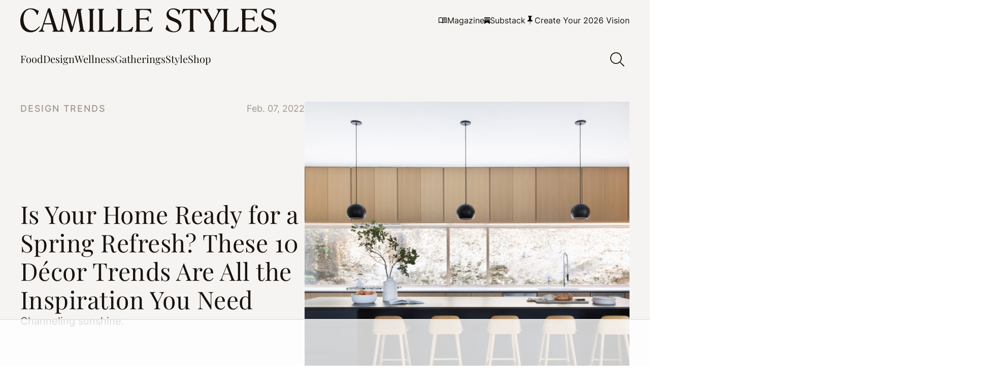

--- FILE ---
content_type: text/html; charset=UTF-8
request_url: https://camillestyles.com/design/spring-decor-trends-2022/
body_size: 55271
content:


<!DOCTYPE html>

<html lang="en-US">

<head>

		<script data-no-optimize="1" data-cfasync="false">!function(){"use strict";const t={adt_ei:{identityApiKey:"plainText",source:"url",type:"plaintext",priority:1},adt_eih:{identityApiKey:"sha256",source:"urlh",type:"hashed",priority:2},sh_kit:{identityApiKey:"sha256",source:"urlhck",type:"hashed",priority:3}},e=Object.keys(t);function i(t){return function(t){const e=t.match(/((?=([a-z0-9._!#$%+^&*()[\]<>-]+))\2@[a-z0-9._-]+\.[a-z0-9._-]+)/gi);return e?e[0]:""}(function(t){return t.replace(/\s/g,"")}(t.toLowerCase()))}!async function(){const n=new URL(window.location.href),o=n.searchParams;let a=null;const r=Object.entries(t).sort(([,t],[,e])=>t.priority-e.priority).map(([t])=>t);for(const e of r){const n=o.get(e),r=t[e];if(!n||!r)continue;const c=decodeURIComponent(n),d="plaintext"===r.type&&i(c),s="hashed"===r.type&&c;if(d||s){a={value:c,config:r};break}}if(a){const{value:t,config:e}=a;window.adthrive=window.adthrive||{},window.adthrive.cmd=window.adthrive.cmd||[],window.adthrive.cmd.push(function(){window.adthrive.identityApi({source:e.source,[e.identityApiKey]:t},({success:i,data:n})=>{i?window.adthrive.log("info","Plugin","detectEmails",`Identity API called with ${e.type} email: ${t}`,n):window.adthrive.log("warning","Plugin","detectEmails",`Failed to call Identity API with ${e.type} email: ${t}`,n)})})}!function(t,e){const i=new URL(e);t.forEach(t=>i.searchParams.delete(t)),history.replaceState(null,"",i.toString())}(e,n)}()}();
</script><script data-affiliate-config type="application/json">{"enableLinkMonetizer":true,"keywordLinkerKeywordLimit":"","affiliateJsClientPath":"https:\/\/affiliate-cdn.raptive.com\/affiliate.mvp.min.js","affiliateApiPath":"https:\/\/affiliate-api.raptive.com","amazonAffiliateId":"","excludeNetworks":["raptive"],"excludeDestinations":["cj"],"enableAnalytics":true,"pluginVersion":"1.1.6"}</script>
<script async referrerpolicy="no-referrer-when-downgrade" data-no-optimize="1" data-cfasync="false" src="https://affiliate-cdn.raptive.com/affiliate.mvp.min.js">
</script>
<meta name='robots' content='index, follow, max-image-preview:large, max-snippet:-1, max-video-preview:-1' />
	<style>img:is([sizes="auto" i], [sizes^="auto," i]) { contain-intrinsic-size: 3000px 1500px }</style>
	<style data-no-optimize="1" data-cfasync="false">
	.adthrive-ad {
		margin-top: 10px;
		margin-bottom: 10px;
		text-align: center;
		overflow-x: visible;
		clear: both;
		line-height: 0;
	}
	.adthrive-device-desktop .adthrive-recipe,
.adthrive-device-tablet .adthrive-recipe {
float: right;
clear: right;
margin-left: 10px;
}

body.single .adthrive-comscore {
margin-bottom: 0px;
margin-left:auto;
margin-right:auto;
}

body:not(.adthrive-device-phone) .adthrive-content {
margin-top: 30px;
margin-bottom: 25px;
}
body.adthrive-device-phone .adthrive-content:not(.adthrive-parallax-slot),
body.adthrive-device-phone .adthrive-below-post {
    margin-top: 0px !important;
    padding-top: 48px;
    padding-bottom: 48px;
}
body.adthrive-device-phone .adthrive-content.adthrive-parallax-slot {
    margin-top: 0px !important;
    padding-top: 48px;
    margin-bottom: 48px;
}

.adthrive-wrapper-float-close { 
float: left; 
}

/* for final sticky SB */
.adthrive-sidebar.adthrive-stuck {
margin-top: 100px;
}
/* for ESSAs */
.adthrive-sticky-sidebar > div {
top: 100px!important;
}

body.adthrive-device-desktop .site-inner,
body.adthrive-device-tablet .site-inner{
overflow: unset !important;
}
body.adthrive-device-desktop .site-container,
body.adthrive-device-desktop .site-container {
overflow: clip!important;
}

.site-header {
z-index: 99999999999999999!important
}
.search-overlay__close {
top: 82px!important;
}

.video-close-test .adthrive-top-left-outer { 
top: -50px!important;
}

/* AB No Cook Mode test */
body.no-cook-mode .tasty-recipes-cook-mode {
visibility: hidden;
}
/* END -  AB No Cook Mode test */

.adthrive-collapse-mobile-background, .adthrive-collapse-mobile.adthrive-collapse-top-center {
    z-index: 9999999999 !important;
}</style>
<script data-no-optimize="1" data-cfasync="false">
	window.adthriveCLS = {
		enabledLocations: ['Content', 'Recipe'],
		injectedSlots: [],
		injectedFromPlugin: true,
		branch: '0d8ed2e',bucket: 'prod',			};
	window.adthriveCLS.siteAds = {"betaTester":false,"targeting":[{"value":"5c51f6ef293dd13e4c603a3e","key":"siteId"},{"value":"6233884d70d4a470888e1934","key":"organizationId"},{"value":"Camille Styles","key":"siteName"},{"value":"AdThrive Edge","key":"service"},{"value":"on","key":"bidding"},{"value":["Lifestyle","Food","Health and Wellness","Womens Style","Travel"],"key":"verticals"}],"siteUrl":"http://camillestyles.com","siteId":"5c51f6ef293dd13e4c603a3e","siteName":"Camille Styles","breakpoints":{"tablet":768,"desktop":1024},"cloudflare":{"version":"b770817"},"adUnits":[{"sequence":9,"thirdPartyAdUnitName":null,"targeting":[{"value":["Sidebar"],"key":"location"},{"value":true,"key":"sticky"}],"devices":["desktop"],"name":"Sidebar_9","sticky":true,"location":"Sidebar","dynamic":{"pageSelector":"body:not(.postid-275143):not(.postid-242168):not(.postid-175170):not(.postid-248374):not(.postid-294463):not(.postid-245667):not(.postid-138537):not(.postid-121790)","spacing":0,"max":1,"lazyMax":null,"enable":true,"lazy":false,"elementSelector":".block-area-sidebar","skip":0,"classNames":[],"position":"beforeend","every":1,"enabled":true},"stickyOverlapSelector":".single-related-posts","adSizes":[[160,600],[336,280],[320,50],[300,600],[250,250],[1,1],[320,100],[300,1050],[300,50],[300,420],[300,250]],"priority":291,"autosize":true},{"sequence":null,"thirdPartyAdUnitName":null,"targeting":[{"value":["Content"],"key":"location"}],"devices":["desktop","tablet","phone"],"name":"Content","sticky":false,"location":"Content","dynamic":{"pageSelector":" body.home","spacing":0,"max":3,"lazyMax":null,"enable":true,"lazy":false,"elementSelector":".entry-content > div","skip":3,"classNames":[],"position":"afterend","every":2,"enabled":true},"stickyOverlapSelector":"","adSizes":[[728,90],[336,280],[320,50],[468,60],[970,90],[250,250],[1,1],[320,100],[970,250],[1,2],[300,50],[300,300],[552,334],[728,250],[300,250]],"priority":199,"autosize":true},{"sequence":null,"thirdPartyAdUnitName":null,"targeting":[{"value":["Content"],"key":"location"}],"devices":["desktop","tablet","phone"],"name":"Content","sticky":false,"location":"Content","dynamic":{"pageSelector":" body.archive.default-layout:not(.category-11710)","spacing":0,"max":6,"lazyMax":93,"enable":true,"lazy":true,"elementSelector":".block-area > div:nth-of-type(3), .category-loop-wrapper > div:nth-of-type(3n)","skip":0,"classNames":[],"position":"afterend","every":1,"enabled":true},"stickyOverlapSelector":"","adSizes":[[728,90],[336,280],[320,50],[468,60],[970,90],[250,250],[1,1],[320,100],[970,250],[1,2],[300,50],[300,300],[552,334],[728,250],[300,250]],"priority":199,"autosize":true},{"sequence":null,"thirdPartyAdUnitName":null,"targeting":[{"value":["Content"],"key":"location"}],"devices":["desktop","tablet","phone"],"name":"Content","sticky":false,"location":"Content","dynamic":{"pageSelector":" body.single:not(.postid-112903):not(.postid-275143):not(.postid-242168):not(.postid-175170):not(.postid-248374):not(.postid-294463):not(.postid-245667):not(.postid-138537):not(.postid-121790)","spacing":1,"max":5,"lazyMax":94,"enable":true,"lazy":true,"elementSelector":".entry-content > * + :not(* + .acf-block):not(.acf-block + * + * + * + *):not(.acf-block + * + * + *):not(.acf-block + * + *):not(.acf-block + *):not(h1 + *):not(h2 + *):not(h3 + * + *):not(h3 + *):not(a + *):not(strong + *):not(em + *):not(.inline-subscribe-overlay + *):not(.block-shopping + h3 + p + *):not(.block-shopping + *):not(.image-container + *):not(.gallery-image + *):not(.wp-block-image + *):not(.camillestyles-block-image + *):not(.camillestyles-block-image-2-col + *):not(p + ul):not(style):not(.tasty-recipes-quick-links)","skip":3,"classNames":[],"position":"beforebegin","every":1,"enabled":true},"stickyOverlapSelector":"","adSizes":[[728,90],[336,280],[320,50],[468,60],[970,90],[250,250],[1,1],[320,100],[970,250],[1,2],[300,50],[300,300],[552,334],[728,250],[300,250]],"priority":199,"autosize":true},{"sequence":null,"thirdPartyAdUnitName":null,"targeting":[{"value":["Recipe"],"key":"location"}],"devices":["phone","tablet","desktop"],"name":"Recipe","sticky":false,"location":"Recipe","dynamic":{"pageSelector":"body.single","spacing":0,"max":1,"lazyMax":null,"enable":true,"lazy":false,"elementSelector":".recipe-card > .inner > .content > ul > li","skip":0,"classNames":[],"position":"afterbegin","every":1,"enabled":true},"stickyOverlapSelector":"","adSizes":[[320,50],[250,250],[1,1],[320,100],[1,2],[300,50],[320,300],[300,390],[300,250]],"priority":-101,"autosize":true},{"sequence":null,"thirdPartyAdUnitName":null,"targeting":[{"value":["Recipe"],"key":"location"}],"devices":["desktop","tablet"],"name":"Recipe","sticky":false,"location":"Recipe","dynamic":{"pageSelector":"","spacing":0,"max":1,"lazyMax":null,"enable":true,"lazy":false,"elementSelector":".tasty-recipes-ingredients li, .tasty-recipes-instructions li","skip":0,"classNames":[],"position":"beforebegin","every":1,"enabled":true},"stickyOverlapSelector":"","adSizes":[[320,50],[250,250],[1,1],[320,100],[1,2],[300,50],[320,300],[300,390],[300,250]],"priority":-101,"autosize":true},{"sequence":null,"thirdPartyAdUnitName":null,"targeting":[{"value":["Recipe"],"key":"location"}],"devices":["phone"],"name":"Recipe","sticky":false,"location":"Recipe","dynamic":{"pageSelector":"","spacing":0,"max":1,"lazyMax":null,"enable":true,"lazy":false,"elementSelector":".tasty-recipes-ingredients","skip":0,"classNames":[],"position":"afterend","every":1,"enabled":true},"stickyOverlapSelector":"","adSizes":[[320,50],[250,250],[1,1],[320,100],[1,2],[300,50],[320,300],[300,390],[300,250]],"priority":-101,"autosize":true},{"sequence":null,"thirdPartyAdUnitName":null,"targeting":[{"value":["Below Post"],"key":"location"}],"devices":["desktop","tablet","phone"],"name":"Below_Post","sticky":false,"location":"Below Post","dynamic":{"pageSelector":"body:not(.postid-275143):not(.postid-242168):not(.postid-175170):not(.postid-248374):not(.postid-294463):not(.postid-245667):not(.postid-138537):not(.postid-121790)","spacing":0,"max":0,"lazyMax":1,"enable":true,"lazy":true,"elementSelector":".single-related-posts","skip":0,"classNames":[],"position":"afterend","every":1,"enabled":true},"stickyOverlapSelector":"","adSizes":[[300,250],[728,90],[336,280],[320,50],[468,60],[250,250],[1,1],[320,100],[970,250],[728,250]],"priority":99,"autosize":true},{"sequence":null,"thirdPartyAdUnitName":null,"targeting":[{"value":["Footer"],"key":"location"},{"value":true,"key":"sticky"}],"devices":["desktop","tablet","phone"],"name":"Footer","sticky":true,"location":"Footer","dynamic":{"pageSelector":"body:not(.postid-275143):not(.postid-242168):not(.postid-175170):not(.postid-248374):not(.postid-294463):not(.postid-245667):not(.postid-138537):not(.postid-121790):not(.category-11710)","spacing":0,"max":1,"lazyMax":null,"enable":true,"lazy":false,"elementSelector":"body","skip":0,"classNames":[],"position":"beforeend","every":1,"enabled":true},"stickyOverlapSelector":"","adSizes":[[320,50],[320,100],[728,90],[970,90],[468,60],[1,1],[300,50]],"priority":-1,"autosize":true},{"sequence":null,"thirdPartyAdUnitName":null,"targeting":[{"value":["Content"],"key":"location"}],"devices":["desktop","tablet","phone"],"name":"Content","sticky":false,"location":"Content","dynamic":{"pageSelector":"body.postid-112903","spacing":0,"max":5,"lazyMax":94,"enable":true,"lazy":true,"elementSelector":".entry-content > .block-shopping:nth-of-type(3n+1)","skip":0,"classNames":[],"position":"afterend","every":1,"enabled":true},"stickyOverlapSelector":"","adSizes":[[728,90],[336,280],[320,50],[468,60],[970,90],[250,250],[1,1],[320,100],[970,250],[1,2],[300,50],[300,300],[552,334],[728,250],[300,250]],"priority":199,"autosize":true}],"adDensityLayout":{"mobile":{"adDensity":0.2,"onePerViewport":false},"pageOverrides":[{"mobile":{"adDensity":0.26,"onePerViewport":false},"note":null,"pageSelector":"body.home","desktop":{"adDensity":0.3,"onePerViewport":false}},{"mobile":{"adDensity":0.2,"onePerViewport":true},"note":null,"pageSelector":"head.adthrive-test-25 ~ body.single","desktop":{"adDensity":0.2,"onePerViewport":true}},{"mobile":{"adDensity":0.99,"onePerViewport":false},"note":null,"pageSelector":"body.archive.default-layout","desktop":{"adDensity":0.99,"onePerViewport":false}}],"desktop":{"adDensity":0.2,"onePerViewport":false}},"adDensityEnabled":true,"siteExperiments":[],"adTypes":{"sponsorTileDesktop":true,"interscrollerDesktop":true,"nativeBelowPostDesktop":true,"miniscroller":true,"largeFormatsMobile":true,"nativeMobileContent":true,"inRecipeRecommendationMobile":true,"nativeMobileRecipe":true,"sponsorTileMobile":true,"expandableCatalogAdsMobile":true,"frameAdsMobile":true,"outstreamMobile":true,"nativeHeaderMobile":true,"frameAdsDesktop":true,"inRecipeRecommendationDesktop":true,"expandableFooterDesktop":true,"nativeDesktopContent":true,"outstreamDesktop":true,"animatedFooter":true,"expandableFooter":false,"nativeDesktopSidebar":true,"videoFootersMobile":true,"videoFootersDesktop":true,"interscroller":true,"nativeDesktopRecipe":true,"nativeHeaderDesktop":true,"nativeBelowPostMobile":true,"expandableCatalogAdsDesktop":true,"largeFormatsDesktop":true},"adOptions":{"theTradeDesk":true,"usCmpClickWrap":{"enabled":false,"regions":[]},"undertone":false,"sidebarConfig":{"dynamicStickySidebar":{"minHeight":2400,"enabled":true,"blockedSelectors":[]}},"footerCloseButton":false,"teads":true,"seedtag":true,"pmp":true,"thirtyThreeAcross":true,"sharethrough":true,"optimizeVideoPlayersForEarnings":true,"removeVideoTitleWrapper":true,"pubMatic":true,"contentTermsFooterEnabled":true,"infiniteScroll":true,"longerVideoAdPod":true,"yahoossp":true,"spa":false,"stickyContainerConfig":{"recipeDesktop":{"minHeight":null,"enabled":false},"blockedSelectors":[],"stickyHeaderSelectors":[],"content":{"minHeight":null,"enabled":false},"recipeMobile":{"minHeight":null,"enabled":false}},"gatedPrint":{"printClasses":[],"siteEmailServiceProviderId":"52fdaa6e-3764-45c9-959e-b47e2147b989","defaultOptIn":true,"closeButtonEnabled":false,"enabled":true,"newsletterPromptEnabled":true},"yieldmo":true,"footerSelector":"#footer-menu-wrap","consentMode":{"enabled":false,"customVendorList":""},"amazonUAM":true,"gamMCMEnabled":true,"gamMCMChildNetworkCode":"22530504315","rubicon":true,"conversant":true,"openx":true,"customCreativeEnabled":true,"mobileHeaderHeight":1,"secColor":"#000000","unruly":true,"mediaGrid":true,"bRealTime":true,"adInViewTime":null,"regulatory":{"privacyPolicyUrl":"","termsOfServiceUrl":""},"gumgum":true,"comscoreFooter":true,"desktopInterstitial":true,"contentAdXExpansionDesktop":true,"amx":true,"footerCloseButtonDesktop":false,"ozone":true,"isAutoOptimized":true,"comscoreTAL":true,"targetaff":true,"bgColor":"#FFFFFF","advancePlaylistOptions":{"playlistPlayer":{"enabled":true},"relatedPlayer":{"enabled":true,"applyToFirst":true}},"kargo":true,"max30SecondVideoAdPod":false,"liveRampATS":true,"footerCloseButtonMobile":false,"interstitialBlockedPageSelectors":"","prioritizeShorterVideoAds":true,"allowSmallerAdSizes":true,"comscore":"Lifestyle","blis":true,"wakeLock":{"desktopEnabled":true,"mobileValue":15,"mobileEnabled":true,"desktopValue":30},"mobileInterstitial":true,"tripleLift":true,"sensitiveCategories":["alc","cbd","dat","pol","ske"],"liveRamp":true,"adthriveEmailIdentity":true,"criteo":true,"nativo":true,"infiniteScrollOptions":{"selector":".post-append-target","heightThreshold":50},"siteAttributes":{"mobileHeaderSelectors":[],"desktopHeaderSelectors":[]},"dynamicContentSlotLazyLoading":true,"clsOptimizedAds":true,"ogury":true,"verticals":["Lifestyle","Food","Health and Wellness","Womens Style","Travel"],"inImage":false,"stackadapt":true,"usCMP":{"regions":[],"defaultOptIn":false,"enabled":false,"strictMode":false},"contentAdXExpansionMobile":true,"advancePlaylist":true,"medianet":true,"delayLoading":true,"inImageZone":null,"appNexus":true,"rise":true,"liveRampId":"","infiniteScrollRefresh":true,"indexExchange":true},"siteAdsProfiles":[],"thirdPartySiteConfig":{"partners":{"discounts":[]}},"featureRollouts":{"erp":{"featureRolloutId":19,"data":null,"enabled":false}},"videoPlayers":{"contextual":{"autoplayCollapsibleEnabled":true,"overrideEmbedLocation":true,"defaultPlayerType":"collapse"},"videoEmbed":"wordpress","footerSelector":".site-footer","contentSpecificPlaylists":[{"isDraft":false,"playlistId":"5H05tavv","categories":[]},{"isDraft":false,"playlistId":"XRAPeRQ8","categories":[]},{"isDraft":false,"playlistId":"V3knag3n","categories":[]}],"players":[{"playlistId":"","pageSelector":"","devices":["desktop"],"description":"","skip":2,"title":"Sticky related player - desktop","type":"stickyRelated","enabled":true,"elementSelector":".entry-content > p","id":4061058,"position":"afterend","saveVideoCloseState":false,"shuffle":false,"mobileHeaderSelector":null,"playerId":"JQZB5O1z"},{"playlistId":"","pageSelector":"","devices":["mobile"],"mobileLocation":"top-center","description":"","skip":2,"title":"Sticky related player - mobile","type":"stickyRelated","enabled":true,"elementSelector":".entry-content > p","id":4061059,"position":"afterend","saveVideoCloseState":false,"shuffle":false,"mobileHeaderSelector":null,"playerId":"JQZB5O1z"},{"playlistId":"CwhAXAxG","pageSelector":"body.single:not(.postid-275143):not(.postid-242168):not(.postid-175170):not(.postid-248374):not(.postid-294463):not(.postid-245667):not(.postid-138537):not(.postid-121790)","devices":["mobile"],"mobileLocation":"top-center","description":"","skip":2,"title":"My Latest Videos","type":"stickyPlaylist","enabled":true,"footerSelector":"","elementSelector":".entry-content > p","id":4061061,"position":"afterend","saveVideoCloseState":false,"shuffle":true,"mobileHeaderSelector":null,"playerId":"aU4HSPaI"},{"playlistId":"CwhAXAxG","pageSelector":"body.single:not(.postid-275143):not(.postid-242168):not(.postid-175170):not(.postid-248374):not(.postid-294463):not(.postid-245667):not(.postid-138537):not(.postid-121790)","devices":["desktop"],"description":"","skip":2,"title":"My Latest Videos","type":"stickyPlaylist","enabled":true,"footerSelector":"","elementSelector":".entry-content > p","id":4061060,"position":"afterend","saveVideoCloseState":false,"shuffle":true,"mobileHeaderSelector":null,"playerId":"aU4HSPaI"},{"devices":["desktop","mobile"],"description":"","id":4061057,"title":"Stationary related player - desktop and mobile","type":"stationaryRelated","enabled":true,"playerId":"JQZB5O1z"}],"partners":{"theTradeDesk":true,"unruly":true,"mediaGrid":true,"undertone":false,"gumgum":true,"seedtag":true,"amx":true,"ozone":true,"pmp":true,"kargo":true,"stickyOutstream":{"desktop":{"enabled":true},"blockedPageSelectors":".postid-275143, .postid-242168, .postid-175170, .postid-248374, .postid-294463, .postid-245667, .postid-138537, .category-11710, .postid-121790","mobileLocation":"bottom-left","allowOnHomepage":true,"mobile":{"enabled":true},"saveVideoCloseState":false,"mobileHeaderSelector":null,"allowForPageWithStickyPlayer":{"enabled":true}},"sharethrough":true,"blis":true,"tripleLift":true,"pubMatic":true,"criteo":true,"yahoossp":true,"nativo":true,"stackadapt":true,"yieldmo":true,"amazonUAM":true,"medianet":true,"rubicon":true,"appNexus":true,"rise":true,"openx":true,"indexExchange":true}}};</script>

<script data-no-optimize="1" data-cfasync="false">
(function(w, d) {
	w.adthrive = w.adthrive || {};
	w.adthrive.cmd = w.adthrive.cmd || [];
	w.adthrive.plugin = 'adthrive-ads-3.9.0';
	w.adthrive.host = 'ads.adthrive.com';
	w.adthrive.integration = 'plugin';

	var commitParam = (w.adthriveCLS && w.adthriveCLS.bucket !== 'prod' && w.adthriveCLS.branch) ? '&commit=' + w.adthriveCLS.branch : '';

	var s = d.createElement('script');
	s.async = true;
	s.referrerpolicy='no-referrer-when-downgrade';
	s.src = 'https://' + w.adthrive.host + '/sites/5c51f6ef293dd13e4c603a3e/ads.min.js?referrer=' + w.encodeURIComponent(w.location.href) + commitParam + '&cb=' + (Math.floor(Math.random() * 100) + 1) + '';
	var n = d.getElementsByTagName('script')[0];
	n.parentNode.insertBefore(s, n);
})(window, document);
</script>
<link rel="dns-prefetch" href="https://ads.adthrive.com/"><link rel="preconnect" href="https://ads.adthrive.com/"><link rel="preconnect" href="https://ads.adthrive.com/" crossorigin>
	<!-- This site is optimized with the Yoast SEO Premium plugin v26.3 (Yoast SEO v26.3) - https://yoast.com/wordpress/plugins/seo/ -->
	<title>The Spring Décor Trends of 2022 Will Freshen Up Your Space</title>
	<meta name="description" content="Got a case of spring fever? Don&#039;t worry. These are the top spring décor trends of 2022 to help you and your home embrace the season ahead." />
	<link rel="canonical" href="https://camillestyles.com/design/spring-decor-trends-2022/" />
	<meta property="og:locale" content="en_US" />
	<meta property="og:type" content="article" />
	<meta property="og:title" content="Is Your Home Ready for a Spring Refresh? These 10 Décor Trends Are All the Inspiration You Need" />
	<meta property="og:description" content="Got a case of spring fever? Don&#039;t worry. These are the top spring décor trends of 2022 to help you and your home embrace the season ahead." />
	<meta property="og:url" content="https://camillestyles.com/design/spring-decor-trends-2022/" />
	<meta property="og:site_name" content="Camille Styles" />
	<meta property="article:published_time" content="2022-02-07T11:00:00+00:00" />
	<meta property="og:image" content="https://camillestyles.com/wp-content/uploads/2022/02/7b63450d-sarahstacy_laderanorte-1_edit-scaled.jpg" />
	<meta property="og:image:width" content="2560" />
	<meta property="og:image:height" content="1707" />
	<meta property="og:image:type" content="image/jpeg" />
	<meta name="author" content="Isabelle Eyman" />
	<meta name="twitter:card" content="summary_large_image" />
	<meta name="twitter:label1" content="Written by" />
	<meta name="twitter:data1" content="Isabelle Eyman" />
	<meta name="twitter:label2" content="Est. reading time" />
	<meta name="twitter:data2" content="8 minutes" />
	<script type="application/ld+json" class="yoast-schema-graph">{"@context":"https://schema.org","@graph":[{"@type":["Article","BlogPosting"],"@id":"https://camillestyles.com/design/spring-decor-trends-2022/#article","isPartOf":{"@id":"https://camillestyles.com/design/spring-decor-trends-2022/"},"author":{"name":"Isabelle Eyman","@id":"https://camillestyles.com/#/schema/person/0617fb87e9259bccdd3d45b152929cae"},"headline":"Is Your Home Ready for a Spring Refresh? These 10 Décor Trends Are All the Inspiration You Need","datePublished":"2022-02-07T11:00:00+00:00","mainEntityOfPage":{"@id":"https://camillestyles.com/design/spring-decor-trends-2022/"},"wordCount":1403,"commentCount":0,"publisher":{"@id":"https://camillestyles.com/#organization"},"image":{"@id":"https://camillestyles.com/design/spring-decor-trends-2022/#primaryimage"},"thumbnailUrl":"https://camillestyles.com/wp-content/uploads/2022/02/7b63450d-sarahstacy_laderanorte-1_edit-scaled.jpg","keywords":["home design","home trends","interior design","interior design tips","spring home trends"],"articleSection":["Design","Design Trends"],"inLanguage":"en-US","potentialAction":[{"@type":"CommentAction","name":"Comment","target":["https://camillestyles.com/design/spring-decor-trends-2022/#respond"]}]},{"@type":"WebPage","@id":"https://camillestyles.com/design/spring-decor-trends-2022/","url":"https://camillestyles.com/design/spring-decor-trends-2022/","name":"The Spring Décor Trends of 2022 Will Freshen Up Your Space","isPartOf":{"@id":"https://camillestyles.com/#website"},"primaryImageOfPage":{"@id":"https://camillestyles.com/design/spring-decor-trends-2022/#primaryimage"},"image":{"@id":"https://camillestyles.com/design/spring-decor-trends-2022/#primaryimage"},"thumbnailUrl":"https://camillestyles.com/wp-content/uploads/2022/02/7b63450d-sarahstacy_laderanorte-1_edit-scaled.jpg","datePublished":"2022-02-07T11:00:00+00:00","description":"Got a case of spring fever? Don't worry. These are the top spring décor trends of 2022 to help you and your home embrace the season ahead.","breadcrumb":{"@id":"https://camillestyles.com/design/spring-decor-trends-2022/#breadcrumb"},"inLanguage":"en-US","potentialAction":[{"@type":"ReadAction","target":["https://camillestyles.com/design/spring-decor-trends-2022/"]}]},{"@type":"ImageObject","inLanguage":"en-US","@id":"https://camillestyles.com/design/spring-decor-trends-2022/#primaryimage","url":"https://camillestyles.com/wp-content/uploads/2022/02/7b63450d-sarahstacy_laderanorte-1_edit-scaled.jpg","contentUrl":"https://camillestyles.com/wp-content/uploads/2022/02/7b63450d-sarahstacy_laderanorte-1_edit-scaled.jpg","width":2560,"height":1707},{"@type":"BreadcrumbList","@id":"https://camillestyles.com/design/spring-decor-trends-2022/#breadcrumb","itemListElement":[{"@type":"ListItem","position":1,"name":"Home","item":"https://camillestyles.com/"},{"@type":"ListItem","position":2,"name":"Is Your Home Ready for a Spring Refresh? These 10 Décor Trends Are All the Inspiration You Need"}]},{"@type":"WebSite","@id":"https://camillestyles.com/#website","url":"https://camillestyles.com/","name":"Camille Styles","description":"Create your most beautiful life—design, food, &amp; gatherings.","publisher":{"@id":"https://camillestyles.com/#organization"},"potentialAction":[{"@type":"SearchAction","target":{"@type":"EntryPoint","urlTemplate":"https://camillestyles.com/?s={search_term_string}"},"query-input":{"@type":"PropertyValueSpecification","valueRequired":true,"valueName":"search_term_string"}}],"inLanguage":"en-US"},{"@type":"Organization","@id":"https://camillestyles.com/#organization","name":"Camille Styles, Inc.","url":"https://camillestyles.com/","logo":{"@type":"ImageObject","inLanguage":"en-US","@id":"https://camillestyles.com/#/schema/logo/image/","url":"https://camillestyles.com/wp-content/uploads/2023/11/Camille-Styles_Digital_Primary-Logo_Web-Black.svg","contentUrl":"https://camillestyles.com/wp-content/uploads/2023/11/Camille-Styles_Digital_Primary-Logo_Web-Black.svg","width":665,"height":70,"caption":"Camille Styles, Inc."},"image":{"@id":"https://camillestyles.com/#/schema/logo/image/"},"sameAs":["https://instagram.com/camillestyles"]},{"@type":"Person","@id":"https://camillestyles.com/#/schema/person/0617fb87e9259bccdd3d45b152929cae","name":"Isabelle Eyman","description":"Copywriter by day, freelance editorial writer by night, and a bibliophile at any moment in between, Isabelle writes to immerse herself and readers in new narratives and contexts.","sameAs":["https://www.instagram.com/eyman_isabelle/"],"url":"https://camillestyles.com/author/isabelle-eyman/"}]}</script>
	<!-- / Yoast SEO Premium plugin. -->


<link rel='dns-prefetch' href='//camillestyles.com' />
<link rel='dns-prefetch' href='//use.fontawesome.com' />
<script type="text/javascript">
/* Manual tests */
  (function (w, d) {
    var ad_layout_test = Math.random() < 0.50;
    w.adthrive = w.adthrive || {};
    w.adthrive.cmd = w.adthrive.cmd || [];
    if (ad_layout_test) {
      d.getElementsByTagName('head')[0].className += ' adthrive-test-25';
    }
w.adthrive.cmd.push(function () {
       w.adthrive.config.abGroup.set('pubtst25', ad_layout_test ? 'on' : 'off');
    });
  })(window, document);
</script>
<link rel="alternate" type="application/rss+xml" title="Camille Styles &raquo; Is Your Home Ready for a Spring Refresh? These 10 Décor Trends Are All the Inspiration You Need Comments Feed" href="https://camillestyles.com/design/spring-decor-trends-2022/feed/" />
<script type="text/javascript">
/* <![CDATA[ */
window._wpemojiSettings = {"baseUrl":"https:\/\/s.w.org\/images\/core\/emoji\/16.0.1\/72x72\/","ext":".png","svgUrl":"https:\/\/s.w.org\/images\/core\/emoji\/16.0.1\/svg\/","svgExt":".svg","source":{"concatemoji":"https:\/\/camillestyles.com\/wp-includes\/js\/wp-emoji-release.min.js?ver=6.8.3"}};
/*! This file is auto-generated */
!function(s,n){var o,i,e;function c(e){try{var t={supportTests:e,timestamp:(new Date).valueOf()};sessionStorage.setItem(o,JSON.stringify(t))}catch(e){}}function p(e,t,n){e.clearRect(0,0,e.canvas.width,e.canvas.height),e.fillText(t,0,0);var t=new Uint32Array(e.getImageData(0,0,e.canvas.width,e.canvas.height).data),a=(e.clearRect(0,0,e.canvas.width,e.canvas.height),e.fillText(n,0,0),new Uint32Array(e.getImageData(0,0,e.canvas.width,e.canvas.height).data));return t.every(function(e,t){return e===a[t]})}function u(e,t){e.clearRect(0,0,e.canvas.width,e.canvas.height),e.fillText(t,0,0);for(var n=e.getImageData(16,16,1,1),a=0;a<n.data.length;a++)if(0!==n.data[a])return!1;return!0}function f(e,t,n,a){switch(t){case"flag":return n(e,"\ud83c\udff3\ufe0f\u200d\u26a7\ufe0f","\ud83c\udff3\ufe0f\u200b\u26a7\ufe0f")?!1:!n(e,"\ud83c\udde8\ud83c\uddf6","\ud83c\udde8\u200b\ud83c\uddf6")&&!n(e,"\ud83c\udff4\udb40\udc67\udb40\udc62\udb40\udc65\udb40\udc6e\udb40\udc67\udb40\udc7f","\ud83c\udff4\u200b\udb40\udc67\u200b\udb40\udc62\u200b\udb40\udc65\u200b\udb40\udc6e\u200b\udb40\udc67\u200b\udb40\udc7f");case"emoji":return!a(e,"\ud83e\udedf")}return!1}function g(e,t,n,a){var r="undefined"!=typeof WorkerGlobalScope&&self instanceof WorkerGlobalScope?new OffscreenCanvas(300,150):s.createElement("canvas"),o=r.getContext("2d",{willReadFrequently:!0}),i=(o.textBaseline="top",o.font="600 32px Arial",{});return e.forEach(function(e){i[e]=t(o,e,n,a)}),i}function t(e){var t=s.createElement("script");t.src=e,t.defer=!0,s.head.appendChild(t)}"undefined"!=typeof Promise&&(o="wpEmojiSettingsSupports",i=["flag","emoji"],n.supports={everything:!0,everythingExceptFlag:!0},e=new Promise(function(e){s.addEventListener("DOMContentLoaded",e,{once:!0})}),new Promise(function(t){var n=function(){try{var e=JSON.parse(sessionStorage.getItem(o));if("object"==typeof e&&"number"==typeof e.timestamp&&(new Date).valueOf()<e.timestamp+604800&&"object"==typeof e.supportTests)return e.supportTests}catch(e){}return null}();if(!n){if("undefined"!=typeof Worker&&"undefined"!=typeof OffscreenCanvas&&"undefined"!=typeof URL&&URL.createObjectURL&&"undefined"!=typeof Blob)try{var e="postMessage("+g.toString()+"("+[JSON.stringify(i),f.toString(),p.toString(),u.toString()].join(",")+"));",a=new Blob([e],{type:"text/javascript"}),r=new Worker(URL.createObjectURL(a),{name:"wpTestEmojiSupports"});return void(r.onmessage=function(e){c(n=e.data),r.terminate(),t(n)})}catch(e){}c(n=g(i,f,p,u))}t(n)}).then(function(e){for(var t in e)n.supports[t]=e[t],n.supports.everything=n.supports.everything&&n.supports[t],"flag"!==t&&(n.supports.everythingExceptFlag=n.supports.everythingExceptFlag&&n.supports[t]);n.supports.everythingExceptFlag=n.supports.everythingExceptFlag&&!n.supports.flag,n.DOMReady=!1,n.readyCallback=function(){n.DOMReady=!0}}).then(function(){return e}).then(function(){var e;n.supports.everything||(n.readyCallback(),(e=n.source||{}).concatemoji?t(e.concatemoji):e.wpemoji&&e.twemoji&&(t(e.twemoji),t(e.wpemoji)))}))}((window,document),window._wpemojiSettings);
/* ]]> */
</script>
<link rel='stylesheet' id='wp-block-library-css' href='https://camillestyles.com/wp-includes/css/dist/block-library/style.min.css?ver=6.8.3' type='text/css' media='all' />
<style id='custom-links-slider-style-inline-css' type='text/css'>


</style>
<style id='safe-svg-svg-icon-style-inline-css' type='text/css'>
.safe-svg-cover{text-align:center}.safe-svg-cover .safe-svg-inside{display:inline-block;max-width:100%}.safe-svg-cover svg{fill:currentColor;height:100%;max-height:100%;max-width:100%;width:100%}

</style>
<style id='font-awesome-svg-styles-default-inline-css' type='text/css'>
.svg-inline--fa {
  display: inline-block;
  height: 1em;
  overflow: visible;
  vertical-align: -.125em;
}
</style>
<link rel='stylesheet' id='font-awesome-svg-styles-css' href='https://camillestyles.com/wp-content/uploads/font-awesome/v6.7.2/css/svg-with-js.css' type='text/css' media='all' />
<style id='font-awesome-svg-styles-inline-css' type='text/css'>
   .wp-block-font-awesome-icon svg::before,
   .wp-rich-text-font-awesome-icon svg::before {content: unset;}
</style>
<style id='global-styles-inline-css' type='text/css'>
:root{--wp--preset--aspect-ratio--square: 1;--wp--preset--aspect-ratio--4-3: 4/3;--wp--preset--aspect-ratio--3-4: 3/4;--wp--preset--aspect-ratio--3-2: 3/2;--wp--preset--aspect-ratio--2-3: 2/3;--wp--preset--aspect-ratio--16-9: 16/9;--wp--preset--aspect-ratio--9-16: 9/16;--wp--preset--color--black: #000000;--wp--preset--color--cyan-bluish-gray: #abb8c3;--wp--preset--color--white: #ffffff;--wp--preset--color--pale-pink: #f78da7;--wp--preset--color--vivid-red: #cf2e2e;--wp--preset--color--luminous-vivid-orange: #ff6900;--wp--preset--color--luminous-vivid-amber: #fcb900;--wp--preset--color--light-green-cyan: #7bdcb5;--wp--preset--color--vivid-green-cyan: #00d084;--wp--preset--color--pale-cyan-blue: #8ed1fc;--wp--preset--color--vivid-cyan-blue: #0693e3;--wp--preset--color--vivid-purple: #9b51e0;--wp--preset--color--main: #1a130d;--wp--preset--color--primary: #7b6a57;--wp--preset--color--primary-medium: #dcc08e;--wp--preset--color--primary-light: #f1dfbe;--wp--preset--color--primary-bg: #f6f4f2;--wp--preset--color--secondary: #9f978c;--wp--preset--color--secondary-medium: #d6cac0;--wp--preset--color--secondary-light: #e8e3df;--wp--preset--color--tertiary: #9b5959;--wp--preset--color--tertiary-medium: #c68585;--wp--preset--color--tertiary-light: #e7c8c8;--wp--preset--color--tertiary-bg: #f5e9e9;--wp--preset--color--background: #ffffff;--wp--preset--color--background-2: #E8E3DF;--wp--preset--color--background-3: #EDE5DF;--wp--preset--color--background-4: #DED8C3;--wp--preset--color--background-5: #CFCBC6;--wp--preset--gradient--vivid-cyan-blue-to-vivid-purple: linear-gradient(135deg,rgba(6,147,227,1) 0%,rgb(155,81,224) 100%);--wp--preset--gradient--light-green-cyan-to-vivid-green-cyan: linear-gradient(135deg,rgb(122,220,180) 0%,rgb(0,208,130) 100%);--wp--preset--gradient--luminous-vivid-amber-to-luminous-vivid-orange: linear-gradient(135deg,rgba(252,185,0,1) 0%,rgba(255,105,0,1) 100%);--wp--preset--gradient--luminous-vivid-orange-to-vivid-red: linear-gradient(135deg,rgba(255,105,0,1) 0%,rgb(207,46,46) 100%);--wp--preset--gradient--very-light-gray-to-cyan-bluish-gray: linear-gradient(135deg,rgb(238,238,238) 0%,rgb(169,184,195) 100%);--wp--preset--gradient--cool-to-warm-spectrum: linear-gradient(135deg,rgb(74,234,220) 0%,rgb(151,120,209) 20%,rgb(207,42,186) 40%,rgb(238,44,130) 60%,rgb(251,105,98) 80%,rgb(254,248,76) 100%);--wp--preset--gradient--blush-light-purple: linear-gradient(135deg,rgb(255,206,236) 0%,rgb(152,150,240) 100%);--wp--preset--gradient--blush-bordeaux: linear-gradient(135deg,rgb(254,205,165) 0%,rgb(254,45,45) 50%,rgb(107,0,62) 100%);--wp--preset--gradient--luminous-dusk: linear-gradient(135deg,rgb(255,203,112) 0%,rgb(199,81,192) 50%,rgb(65,88,208) 100%);--wp--preset--gradient--pale-ocean: linear-gradient(135deg,rgb(255,245,203) 0%,rgb(182,227,212) 50%,rgb(51,167,181) 100%);--wp--preset--gradient--electric-grass: linear-gradient(135deg,rgb(202,248,128) 0%,rgb(113,206,126) 100%);--wp--preset--gradient--midnight: linear-gradient(135deg,rgb(2,3,129) 0%,rgb(40,116,252) 100%);--wp--preset--font-size--small: 13px;--wp--preset--font-size--medium: 20px;--wp--preset--font-size--large: 36px;--wp--preset--font-size--x-large: 42px;--wp--preset--font-size--font-size-1: 12px;--wp--preset--font-size--font-size-2: 14px;--wp--preset--font-size--font-size-3: 16px;--wp--preset--font-size--font-size-4: 18px;--wp--preset--font-size--font-size-5: 20px;--wp--preset--font-size--font-size-5-fluid: clamp(16px, calc(1rem + ((1vw - 6px) * 0.7042)), 20px);--wp--preset--font-size--font-size-6: 24px;--wp--preset--font-size--font-size-6-fluid: clamp(18px, calc(1.125rem + ((1vw - 6px) * 1.0563)), 24px);--wp--preset--font-size--font-size-7: 32px;--wp--preset--font-size--font-size-8: clamp(32px, calc(2rem + ((1vw - 6px) * 1.4085)), 40px);--wp--preset--font-size--font-size-9: clamp(32px, calc(2rem + ((1vw - 6px) * 2.8169)), 48px);--wp--preset--font-family--primary-font: Inter;--wp--preset--font-family--secondary-font: Playfair Display;--wp--preset--spacing--20: 0.44rem;--wp--preset--spacing--30: 0.67rem;--wp--preset--spacing--40: 1rem;--wp--preset--spacing--50: 1.5rem;--wp--preset--spacing--60: 2.25rem;--wp--preset--spacing--70: 3.38rem;--wp--preset--spacing--80: 5.06rem;--wp--preset--spacing--small: 16px;--wp--preset--spacing--gap: 24px;--wp--preset--spacing--medium: clamp(24px, calc(1.5rem + ((1vw - 7.68px) * 1.5625)), 32px);--wp--preset--spacing--large: clamp(32px, calc(2rem + ((1vw - 7.68px) * 3.125)), 48px);--wp--preset--spacing--x-large: clamp(32px, calc(2rem + ((1vw - 7.68px) * 6.25)), 64px);--wp--preset--spacing--xx-large: clamp(40px, calc(2.5rem + ((1vw - 6px) * 7.0423)), 80px);--wp--preset--spacing--xxx-large: clamp(40px, calc(2.5rem + ((1vw - 6px) * 9.8592)), 96px);--wp--preset--shadow--natural: 6px 6px 9px rgba(0, 0, 0, 0.2);--wp--preset--shadow--deep: 12px 12px 50px rgba(0, 0, 0, 0.4);--wp--preset--shadow--sharp: 6px 6px 0px rgba(0, 0, 0, 0.2);--wp--preset--shadow--outlined: 6px 6px 0px -3px rgba(255, 255, 255, 1), 6px 6px rgba(0, 0, 0, 1);--wp--preset--shadow--crisp: 6px 6px 0px rgba(0, 0, 0, 1);--wp--custom--color--primary-hover: #8a1259;--wp--custom--color--secondary-hover: #208b90;--wp--custom--color--neutral-1: #fafafa;--wp--custom--color--neutral-2: #e0e0e0;--wp--custom--color--neutral-3: #424242;--wp--custom--color--link: var(--wp--preset--color--primary);--wp--custom--font-weight--thin: 100;--wp--custom--font-weight--extra-light: 200;--wp--custom--font-weight--light: 300;--wp--custom--font-weight--regular: 400;--wp--custom--font-weight--medium: 500;--wp--custom--font-weight--semi-bold: 600;--wp--custom--font-weight--bold: 700;--wp--custom--font-weight--extra-bold: 800;--wp--custom--font-weight--black: 900;--wp--custom--font-size--body-default: var(--wp--preset--font-size--font-size-4);--wp--custom--forms--border-color: var(--wp--preset--color--primary-bg);--wp--custom--forms--border-color-focus: var(--wp--preset--color--primary);--wp--custom--forms--border-radius: 0;--wp--custom--forms--border-width: 1px;--wp--custom--forms--error-color: red;--wp--custom--forms--font-size: 16px;--wp--custom--forms--input-padding-vertical: 16px;--wp--custom--forms--input-padding-horizontal: 16px;--wp--custom--forms--required-color: red;--wp--custom--forms--spacing: 24px;--wp--custom--forms--text-color: var(--wp--preset--color--main);--wp--custom--layout--thin: 865px;--wp--custom--layout--default: 1280px;--wp--custom--layout--wide: 1376px;--wp--custom--layout--sidebar: 335px;--wp--custom--line-height--tiny: 1.1;--wp--custom--line-height--small: 1.25;--wp--custom--line-height--normal: 1.5;--wp--custom--spacing--block-gap: 24px;--wp--custom--spacing--column-gap: var(--wp--preset--spacing--large);--wp--custom--spacing--grid-gap: var(--wp--preset--spacing--large);--wp--custom--spacing--grid-gap-column: var(--wp--custom--spacing--grid-gap);--wp--custom--spacing--grid-gap-row: clamp(48px, calc(3rem + ((1vw - 6px) * 1.4085)), 56px);--wp--custom--spacing--list-gap-bottom: 8px;--wp--custom--spacing--viewport-padding: clamp(20px, calc(1.25rem + ((1vw - 6px) * 3.5211)), 40px);}.wp-block-camillestyles-shopping{--wp--preset--color--primary-bg: #f6f4f2;--wp--preset--color--background-3: #EDE5DF;--wp--preset--color--background-4: #DED8C3;--wp--preset--color--background-5: #CFCBC6;}:root { --wp--style--global--content-size: var(--wp--custom--layout--thin);--wp--style--global--wide-size: var(--wp--custom--layout--wide); }:where(body) { margin: 0; }.wp-site-blocks { padding-top: var(--wp--style--root--padding-top); padding-bottom: var(--wp--style--root--padding-bottom); }.has-global-padding { padding-right: var(--wp--style--root--padding-right); padding-left: var(--wp--style--root--padding-left); }.has-global-padding > .alignfull { margin-right: calc(var(--wp--style--root--padding-right) * -1); margin-left: calc(var(--wp--style--root--padding-left) * -1); }.has-global-padding :where(:not(.alignfull.is-layout-flow) > .has-global-padding:not(.wp-block-block, .alignfull)) { padding-right: 0; padding-left: 0; }.has-global-padding :where(:not(.alignfull.is-layout-flow) > .has-global-padding:not(.wp-block-block, .alignfull)) > .alignfull { margin-left: 0; margin-right: 0; }.wp-site-blocks > .alignleft { float: left; margin-right: 2em; }.wp-site-blocks > .alignright { float: right; margin-left: 2em; }.wp-site-blocks > .aligncenter { justify-content: center; margin-left: auto; margin-right: auto; }:where(.wp-site-blocks) > * { margin-block-start: 24px; margin-block-end: 0; }:where(.wp-site-blocks) > :first-child { margin-block-start: 0; }:where(.wp-site-blocks) > :last-child { margin-block-end: 0; }:root { --wp--style--block-gap: 24px; }:root :where(.is-layout-flow) > :first-child{margin-block-start: 0;}:root :where(.is-layout-flow) > :last-child{margin-block-end: 0;}:root :where(.is-layout-flow) > *{margin-block-start: 24px;margin-block-end: 0;}:root :where(.is-layout-constrained) > :first-child{margin-block-start: 0;}:root :where(.is-layout-constrained) > :last-child{margin-block-end: 0;}:root :where(.is-layout-constrained) > *{margin-block-start: 24px;margin-block-end: 0;}:root :where(.is-layout-flex){gap: 24px;}:root :where(.is-layout-grid){gap: 24px;}.is-layout-flow > .alignleft{float: left;margin-inline-start: 0;margin-inline-end: 2em;}.is-layout-flow > .alignright{float: right;margin-inline-start: 2em;margin-inline-end: 0;}.is-layout-flow > .aligncenter{margin-left: auto !important;margin-right: auto !important;}.is-layout-constrained > .alignleft{float: left;margin-inline-start: 0;margin-inline-end: 2em;}.is-layout-constrained > .alignright{float: right;margin-inline-start: 2em;margin-inline-end: 0;}.is-layout-constrained > .aligncenter{margin-left: auto !important;margin-right: auto !important;}.is-layout-constrained > :where(:not(.alignleft):not(.alignright):not(.alignfull)){max-width: var(--wp--style--global--content-size);margin-left: auto !important;margin-right: auto !important;}.is-layout-constrained > .alignwide{max-width: var(--wp--style--global--wide-size);}body .is-layout-flex{display: flex;}.is-layout-flex{flex-wrap: wrap;align-items: center;}.is-layout-flex > :is(*, div){margin: 0;}body .is-layout-grid{display: grid;}.is-layout-grid > :is(*, div){margin: 0;}body{background-color: var(--wp--preset--color--white);color: var(--wp--preset--color--main);font-family: var(--wp--preset--font-family--primary-font);font-size: var(--wp--custom--font-size--body-default);line-height: var(--wp--custom--line-height--normal);--wp--style--root--padding-top: 0;--wp--style--root--padding-right: var(--wp--preset--spacing--medium);--wp--style--root--padding-bottom: 0;--wp--style--root--padding-left: var(--wp--preset--spacing--medium);}a:where(:not(.wp-element-button)){color: var(--wp--custom--color--link);text-decoration: underline;}:root :where(.wp-element-button, .wp-block-button__link){background-color: #32373c;border-width: 0;color: #fff;font-family: inherit;font-size: inherit;line-height: inherit;padding: calc(0.667em + 2px) calc(1.333em + 2px);text-decoration: none;}.has-black-color{color: var(--wp--preset--color--black) !important;}.has-cyan-bluish-gray-color{color: var(--wp--preset--color--cyan-bluish-gray) !important;}.has-white-color{color: var(--wp--preset--color--white) !important;}.has-pale-pink-color{color: var(--wp--preset--color--pale-pink) !important;}.has-vivid-red-color{color: var(--wp--preset--color--vivid-red) !important;}.has-luminous-vivid-orange-color{color: var(--wp--preset--color--luminous-vivid-orange) !important;}.has-luminous-vivid-amber-color{color: var(--wp--preset--color--luminous-vivid-amber) !important;}.has-light-green-cyan-color{color: var(--wp--preset--color--light-green-cyan) !important;}.has-vivid-green-cyan-color{color: var(--wp--preset--color--vivid-green-cyan) !important;}.has-pale-cyan-blue-color{color: var(--wp--preset--color--pale-cyan-blue) !important;}.has-vivid-cyan-blue-color{color: var(--wp--preset--color--vivid-cyan-blue) !important;}.has-vivid-purple-color{color: var(--wp--preset--color--vivid-purple) !important;}.has-main-color{color: var(--wp--preset--color--main) !important;}.has-primary-color{color: var(--wp--preset--color--primary) !important;}.has-primary-medium-color{color: var(--wp--preset--color--primary-medium) !important;}.has-primary-light-color{color: var(--wp--preset--color--primary-light) !important;}.has-primary-bg-color{color: var(--wp--preset--color--primary-bg) !important;}.has-secondary-color{color: var(--wp--preset--color--secondary) !important;}.has-secondary-medium-color{color: var(--wp--preset--color--secondary-medium) !important;}.has-secondary-light-color{color: var(--wp--preset--color--secondary-light) !important;}.has-tertiary-color{color: var(--wp--preset--color--tertiary) !important;}.has-tertiary-medium-color{color: var(--wp--preset--color--tertiary-medium) !important;}.has-tertiary-light-color{color: var(--wp--preset--color--tertiary-light) !important;}.has-tertiary-bg-color{color: var(--wp--preset--color--tertiary-bg) !important;}.has-background-color{color: var(--wp--preset--color--background) !important;}.has-background-2-color{color: var(--wp--preset--color--background-2) !important;}.has-background-3-color{color: var(--wp--preset--color--background-3) !important;}.has-background-4-color{color: var(--wp--preset--color--background-4) !important;}.has-background-5-color{color: var(--wp--preset--color--background-5) !important;}.has-black-background-color{background-color: var(--wp--preset--color--black) !important;}.has-cyan-bluish-gray-background-color{background-color: var(--wp--preset--color--cyan-bluish-gray) !important;}.has-white-background-color{background-color: var(--wp--preset--color--white) !important;}.has-pale-pink-background-color{background-color: var(--wp--preset--color--pale-pink) !important;}.has-vivid-red-background-color{background-color: var(--wp--preset--color--vivid-red) !important;}.has-luminous-vivid-orange-background-color{background-color: var(--wp--preset--color--luminous-vivid-orange) !important;}.has-luminous-vivid-amber-background-color{background-color: var(--wp--preset--color--luminous-vivid-amber) !important;}.has-light-green-cyan-background-color{background-color: var(--wp--preset--color--light-green-cyan) !important;}.has-vivid-green-cyan-background-color{background-color: var(--wp--preset--color--vivid-green-cyan) !important;}.has-pale-cyan-blue-background-color{background-color: var(--wp--preset--color--pale-cyan-blue) !important;}.has-vivid-cyan-blue-background-color{background-color: var(--wp--preset--color--vivid-cyan-blue) !important;}.has-vivid-purple-background-color{background-color: var(--wp--preset--color--vivid-purple) !important;}.has-main-background-color{background-color: var(--wp--preset--color--main) !important;}.has-primary-background-color{background-color: var(--wp--preset--color--primary) !important;}.has-primary-medium-background-color{background-color: var(--wp--preset--color--primary-medium) !important;}.has-primary-light-background-color{background-color: var(--wp--preset--color--primary-light) !important;}.has-primary-bg-background-color{background-color: var(--wp--preset--color--primary-bg) !important;}.has-secondary-background-color{background-color: var(--wp--preset--color--secondary) !important;}.has-secondary-medium-background-color{background-color: var(--wp--preset--color--secondary-medium) !important;}.has-secondary-light-background-color{background-color: var(--wp--preset--color--secondary-light) !important;}.has-tertiary-background-color{background-color: var(--wp--preset--color--tertiary) !important;}.has-tertiary-medium-background-color{background-color: var(--wp--preset--color--tertiary-medium) !important;}.has-tertiary-light-background-color{background-color: var(--wp--preset--color--tertiary-light) !important;}.has-tertiary-bg-background-color{background-color: var(--wp--preset--color--tertiary-bg) !important;}.has-background-background-color{background-color: var(--wp--preset--color--background) !important;}.has-background-2-background-color{background-color: var(--wp--preset--color--background-2) !important;}.has-background-3-background-color{background-color: var(--wp--preset--color--background-3) !important;}.has-background-4-background-color{background-color: var(--wp--preset--color--background-4) !important;}.has-background-5-background-color{background-color: var(--wp--preset--color--background-5) !important;}.has-black-border-color{border-color: var(--wp--preset--color--black) !important;}.has-cyan-bluish-gray-border-color{border-color: var(--wp--preset--color--cyan-bluish-gray) !important;}.has-white-border-color{border-color: var(--wp--preset--color--white) !important;}.has-pale-pink-border-color{border-color: var(--wp--preset--color--pale-pink) !important;}.has-vivid-red-border-color{border-color: var(--wp--preset--color--vivid-red) !important;}.has-luminous-vivid-orange-border-color{border-color: var(--wp--preset--color--luminous-vivid-orange) !important;}.has-luminous-vivid-amber-border-color{border-color: var(--wp--preset--color--luminous-vivid-amber) !important;}.has-light-green-cyan-border-color{border-color: var(--wp--preset--color--light-green-cyan) !important;}.has-vivid-green-cyan-border-color{border-color: var(--wp--preset--color--vivid-green-cyan) !important;}.has-pale-cyan-blue-border-color{border-color: var(--wp--preset--color--pale-cyan-blue) !important;}.has-vivid-cyan-blue-border-color{border-color: var(--wp--preset--color--vivid-cyan-blue) !important;}.has-vivid-purple-border-color{border-color: var(--wp--preset--color--vivid-purple) !important;}.has-main-border-color{border-color: var(--wp--preset--color--main) !important;}.has-primary-border-color{border-color: var(--wp--preset--color--primary) !important;}.has-primary-medium-border-color{border-color: var(--wp--preset--color--primary-medium) !important;}.has-primary-light-border-color{border-color: var(--wp--preset--color--primary-light) !important;}.has-primary-bg-border-color{border-color: var(--wp--preset--color--primary-bg) !important;}.has-secondary-border-color{border-color: var(--wp--preset--color--secondary) !important;}.has-secondary-medium-border-color{border-color: var(--wp--preset--color--secondary-medium) !important;}.has-secondary-light-border-color{border-color: var(--wp--preset--color--secondary-light) !important;}.has-tertiary-border-color{border-color: var(--wp--preset--color--tertiary) !important;}.has-tertiary-medium-border-color{border-color: var(--wp--preset--color--tertiary-medium) !important;}.has-tertiary-light-border-color{border-color: var(--wp--preset--color--tertiary-light) !important;}.has-tertiary-bg-border-color{border-color: var(--wp--preset--color--tertiary-bg) !important;}.has-background-border-color{border-color: var(--wp--preset--color--background) !important;}.has-background-2-border-color{border-color: var(--wp--preset--color--background-2) !important;}.has-background-3-border-color{border-color: var(--wp--preset--color--background-3) !important;}.has-background-4-border-color{border-color: var(--wp--preset--color--background-4) !important;}.has-background-5-border-color{border-color: var(--wp--preset--color--background-5) !important;}.has-vivid-cyan-blue-to-vivid-purple-gradient-background{background: var(--wp--preset--gradient--vivid-cyan-blue-to-vivid-purple) !important;}.has-light-green-cyan-to-vivid-green-cyan-gradient-background{background: var(--wp--preset--gradient--light-green-cyan-to-vivid-green-cyan) !important;}.has-luminous-vivid-amber-to-luminous-vivid-orange-gradient-background{background: var(--wp--preset--gradient--luminous-vivid-amber-to-luminous-vivid-orange) !important;}.has-luminous-vivid-orange-to-vivid-red-gradient-background{background: var(--wp--preset--gradient--luminous-vivid-orange-to-vivid-red) !important;}.has-very-light-gray-to-cyan-bluish-gray-gradient-background{background: var(--wp--preset--gradient--very-light-gray-to-cyan-bluish-gray) !important;}.has-cool-to-warm-spectrum-gradient-background{background: var(--wp--preset--gradient--cool-to-warm-spectrum) !important;}.has-blush-light-purple-gradient-background{background: var(--wp--preset--gradient--blush-light-purple) !important;}.has-blush-bordeaux-gradient-background{background: var(--wp--preset--gradient--blush-bordeaux) !important;}.has-luminous-dusk-gradient-background{background: var(--wp--preset--gradient--luminous-dusk) !important;}.has-pale-ocean-gradient-background{background: var(--wp--preset--gradient--pale-ocean) !important;}.has-electric-grass-gradient-background{background: var(--wp--preset--gradient--electric-grass) !important;}.has-midnight-gradient-background{background: var(--wp--preset--gradient--midnight) !important;}.has-small-font-size{font-size: var(--wp--preset--font-size--small) !important;}.has-medium-font-size{font-size: var(--wp--preset--font-size--medium) !important;}.has-large-font-size{font-size: var(--wp--preset--font-size--large) !important;}.has-x-large-font-size{font-size: var(--wp--preset--font-size--x-large) !important;}.has-font-size-1-font-size{font-size: var(--wp--preset--font-size--font-size-1) !important;}.has-font-size-2-font-size{font-size: var(--wp--preset--font-size--font-size-2) !important;}.has-font-size-3-font-size{font-size: var(--wp--preset--font-size--font-size-3) !important;}.has-font-size-4-font-size{font-size: var(--wp--preset--font-size--font-size-4) !important;}.has-font-size-5-font-size{font-size: var(--wp--preset--font-size--font-size-5) !important;}.has-font-size-5-fluid-font-size{font-size: var(--wp--preset--font-size--font-size-5-fluid) !important;}.has-font-size-6-font-size{font-size: var(--wp--preset--font-size--font-size-6) !important;}.has-font-size-6-fluid-font-size{font-size: var(--wp--preset--font-size--font-size-6-fluid) !important;}.has-font-size-7-font-size{font-size: var(--wp--preset--font-size--font-size-7) !important;}.has-font-size-8-font-size{font-size: var(--wp--preset--font-size--font-size-8) !important;}.has-font-size-9-font-size{font-size: var(--wp--preset--font-size--font-size-9) !important;}.has-primary-font-font-family{font-family: var(--wp--preset--font-family--primary-font) !important;}.has-secondary-font-font-family{font-family: var(--wp--preset--font-family--secondary-font) !important;}.wp-block-camillestyles-shopping.has-primary-bg-color{color: var(--wp--preset--color--primary-bg) !important;}.wp-block-camillestyles-shopping.has-background-3-color{color: var(--wp--preset--color--background-3) !important;}.wp-block-camillestyles-shopping.has-background-4-color{color: var(--wp--preset--color--background-4) !important;}.wp-block-camillestyles-shopping.has-background-5-color{color: var(--wp--preset--color--background-5) !important;}.wp-block-camillestyles-shopping.has-primary-bg-background-color{background-color: var(--wp--preset--color--primary-bg) !important;}.wp-block-camillestyles-shopping.has-background-3-background-color{background-color: var(--wp--preset--color--background-3) !important;}.wp-block-camillestyles-shopping.has-background-4-background-color{background-color: var(--wp--preset--color--background-4) !important;}.wp-block-camillestyles-shopping.has-background-5-background-color{background-color: var(--wp--preset--color--background-5) !important;}.wp-block-camillestyles-shopping.has-primary-bg-border-color{border-color: var(--wp--preset--color--primary-bg) !important;}.wp-block-camillestyles-shopping.has-background-3-border-color{border-color: var(--wp--preset--color--background-3) !important;}.wp-block-camillestyles-shopping.has-background-4-border-color{border-color: var(--wp--preset--color--background-4) !important;}.wp-block-camillestyles-shopping.has-background-5-border-color{border-color: var(--wp--preset--color--background-5) !important;}
:root :where(.wp-block-button .wp-block-button__link){background-color: var(--wp--preset--color--secondary-light);border-color: var(--wp--preset--color--secondary-light);color: var(--wp--preset--color--main);padding-top: 8px;padding-right: var(--wp--preset--spacing--small);padding-bottom: 8px;padding-left: var(--wp--preset--spacing--small);}
:root :where(.wp-block-pullquote){font-size: 1.5em;line-height: 1.6;}
</style>
<style id='wd-font-inline-css' type='text/css'>

	@font-face {
		font-family: 'Inter';
		font-style: normal;
		font-stretch: normal;
		font-display: swap;
		font-weight: 400;
		src: url('https://camillestyles.com/wp-content/themes/camillestyles2023/assets/fonts/inter-v13-latin-regular.woff2') format('woff2');
	}
	@font-face {
		font-family: 'Inter';
		font-style: normal;
		font-stretch: normal;
		font-display: swap;
		font-weight: 500;
		src: url('https://camillestyles.com/wp-content/themes/camillestyles2023/assets/fonts/inter-v13-latin-500.woff2') format('woff2');
	}
	@font-face {
		font-family: 'Inter';
		font-style: normal;
		font-stretch: normal;
		font-display: swap;
		font-weight: 600;
		src: url('https://camillestyles.com/wp-content/themes/camillestyles2023/assets/fonts/inter-v13-latin-600.woff2') format('woff2');
	}
	@font-face {
		font-family: 'Playfair Display';
		font-style: normal;
		font-stretch: normal;
		font-display: swap;
		font-weight: 400;
		src: url('https://camillestyles.com/wp-content/themes/camillestyles2023/assets/fonts/playfair-display-v36-latin-regular.woff2') format('woff2');
	}
	@font-face {
		font-family: 'Playfair Display';
		font-style: italic;
		font-stretch: normal;
		font-display: swap;
		font-weight: 400;
		src: url('https://camillestyles.com/wp-content/themes/camillestyles2023/assets/fonts/playfair-display-v36-latin-italic.woff2') format('woff2');
	}
	@font-face {
		font-family: 'Playfair Display';
		font-style: normal;
		font-stretch: normal;
		font-display: swap;
		font-weight: 500;
		src: url('https://camillestyles.com/wp-content/themes/camillestyles2023/assets/fonts/playfair-display-v36-latin-500.woff2') format('woff2');
	}
	@font-face {
		font-family: 'Playfair Display';
		font-style: italic;
		font-stretch: normal;
		font-display: swap;
		font-weight: 500;
		src: url('https://camillestyles.com/wp-content/themes/camillestyles2023/assets/fonts/playfair-display-v36-latin-500italic.woff2') format('woff2');
	}
	
</style>
<link rel='stylesheet' id='wd-style-css' href='https://camillestyles.com/wp-content/themes/camillestyles2023/assets/css/main.css?ver=1764630570' type='text/css' media='all' />
<link rel='stylesheet' id='font-awesome-official-css' href='https://use.fontawesome.com/releases/v6.7.2/css/all.css' type='text/css' media='all' integrity="sha384-nRgPTkuX86pH8yjPJUAFuASXQSSl2/bBUiNV47vSYpKFxHJhbcrGnmlYpYJMeD7a" crossorigin="anonymous" />
<link rel='stylesheet' id='font-awesome-official-v4shim-css' href='https://use.fontawesome.com/releases/v6.7.2/css/v4-shims.css' type='text/css' media='all' integrity="sha384-npPMK6zwqNmU3qyCCxEcWJkLBNYxEFM1nGgSoAWuCCXqVVz0cvwKEMfyTNkOxM2N" crossorigin="anonymous" />
<script type="text/javascript" src="https://camillestyles.com/wp-includes/js/jquery/jquery.min.js?ver=3.7.1" id="jquery-core-js"></script>
<script type="text/javascript" src="https://camillestyles.com/wp-includes/js/jquery/jquery-migrate.min.js?ver=3.4.1" id="jquery-migrate-js"></script>
<script type="text/javascript" src="https://camillestyles.com/wp-content/plugins/advanced-custom-fields-pro/assets/build/js/acf.min.js?ver=6.5.0.1" id="acf-js"></script>
<script type="text/javascript" src="https://camillestyles.com/wp-content/themes/camillestyles2023/assets/js/src/flickity.pkgd.min.js" id="wd-flickity-js"></script>
<script type="text/javascript" src="https://camillestyles.com/wp-content/themes/camillestyles2023/blocks/editors-picks/block.js?ver=1.1" id="block-editors-picks-js-js"></script>
<script type="text/javascript" src="https://camillestyles.com/wp-content/themes/camillestyles2023/blocks/faq/block.js?ver=1.1" id="block-faq-js-js"></script>
<script type="text/javascript" src="https://camillestyles.com/wp-content/themes/camillestyles2023/assets/js/src/flodesk.js?ver=1728312310" id="wd-flodesk-js"></script>
<script type="text/javascript" src="https://camillestyles.com/wp-content/themes/camillestyles2023/blocks/flodesk-form/block.js?ver=1.1" id="block-flodesk-form-js-js"></script>
<script type="text/javascript" src="https://camillestyles.com/wp-content/themes/camillestyles2023/blocks/links-slider/block.js?ver=1.1" id="block-links-slider-js-js"></script>
<script type="text/javascript" src="https://camillestyles.com/wp-content/themes/camillestyles2023/blocks/recent-posts/block.js?ver=1.1" id="block-recent-posts-js-js"></script>
<script type="text/javascript" src="https://camillestyles.com/wp-content/themes/camillestyles2023/assets/js/main-js-min.js?ver=1760130057" id="wd-scripts-js"></script>
<link rel="https://api.w.org/" href="https://camillestyles.com/wp-json/" /><link rel="alternate" title="JSON" type="application/json" href="https://camillestyles.com/wp-json/wp/v2/posts/173609" /><link rel="EditURI" type="application/rsd+xml" title="RSD" href="https://camillestyles.com/xmlrpc.php?rsd" />
<meta name="generator" content="WordPress 6.8.3" />
<link rel='shortlink' href='https://camillestyles.com/?p=173609' />
<link rel="alternate" title="oEmbed (JSON)" type="application/json+oembed" href="https://camillestyles.com/wp-json/oembed/1.0/embed?url=https%3A%2F%2Fcamillestyles.com%2Fdesign%2Fspring-decor-trends-2022%2F" />
<link rel="alternate" title="oEmbed (XML)" type="text/xml+oembed" href="https://camillestyles.com/wp-json/oembed/1.0/embed?url=https%3A%2F%2Fcamillestyles.com%2Fdesign%2Fspring-decor-trends-2022%2F&#038;format=xml" />
	  	<script type="text/javascript">
			(function(i,n,t,e,r,a,c){i['InteractPromotionObject']=r;i[r]=i[r]||function(){(i[r].q=i[r].q||[]).push(arguments)},i[r].l=1*new Date();a=n.createElement(t),c=n.getElementsByTagName(t)[0];a.async=1;a.src=e;c.parentNode.insertBefore(a,c)})(window,document,'script','https://i.tryinteract.com/promotions/init.js','i_promo');
			i_promo('init', 'Ti6cFWxe0');
		</script>
		<style type="text/css">
body{ --tr-star-color:#7b6a57;
 }
.tasty-recipes-rating-solid.tasty-recipes-clip-10{-webkit-clip-path:polygon(0 0,10% 0,10% 100%,0 100%);clip-path:polygon(0 0,10% 0,10% 100%,0 100%)}.tasty-recipes-rating-solid.tasty-recipes-clip-20{-webkit-clip-path:polygon(0 0,20% 0,20% 100%,0 100%);clip-path:polygon(0 0,20% 0,20% 100%,0 100%)}.tasty-recipes-rating-solid.tasty-recipes-clip-30{-webkit-clip-path:polygon(0 0,30% 0,30% 100%,0 100%);clip-path:polygon(0 0,30% 0,30% 100%,0 100%)}.tasty-recipes-rating-solid.tasty-recipes-clip-40{-webkit-clip-path:polygon(0 0,40% 0,40% 100%,0 100%);clip-path:polygon(0 0,40% 0,40% 100%,0 100%)}.tasty-recipes-rating-solid.tasty-recipes-clip-50{-webkit-clip-path:polygon(0 0,50% 0,50% 100%,0 100%);clip-path:polygon(0 0,50% 0,50% 100%,0 100%)}.tasty-recipes-rating-solid.tasty-recipes-clip-60{-webkit-clip-path:polygon(0 0,60% 0,60% 100%,0 100%);clip-path:polygon(0 0,60% 0,60% 100%,0 100%)}.tasty-recipes-rating-solid.tasty-recipes-clip-70{-webkit-clip-path:polygon(0 0,70% 0,70% 100%,0 100%);clip-path:polygon(0 0,70% 0,70% 100%,0 100%)}.tasty-recipes-rating-solid.tasty-recipes-clip-80{-webkit-clip-path:polygon(0 0,80% 0,80% 100%,0 100%);clip-path:polygon(0 0,80% 0,80% 100%,0 100%)}.tasty-recipes-rating-solid.tasty-recipes-clip-90{-webkit-clip-path:polygon(0 0,90% 0,90% 100%,0 100%);clip-path:polygon(0 0,90% 0,90% 100%,0 100%)}.tasty-recipes-rating-outline{display:inline-block;height:1em;line-height:1;width:1em}.tasty-recipes-rating-outline.tasty-recipes-clip-0 svg{fill:url(#tasty-recipes-clip-0)}.tasty-recipes-rating-outline.tasty-recipes-clip-10 svg{fill:url(#tasty-recipes-clip-10)}.tasty-recipes-rating-outline.tasty-recipes-clip-20 svg{fill:url(#tasty-recipes-clip-20)}.tasty-recipes-rating-outline.tasty-recipes-clip-30 svg{fill:url(#tasty-recipes-clip-30)}.tasty-recipes-rating-outline.tasty-recipes-clip-40 svg{fill:url(#tasty-recipes-clip-40)}.tasty-recipes-rating-outline.tasty-recipes-clip-50 svg{fill:url(#tasty-recipes-clip-50)}.tasty-recipes-rating-outline.tasty-recipes-clip-60 svg{fill:url(#tasty-recipes-clip-60)}.tasty-recipes-rating-outline.tasty-recipes-clip-70 svg{fill:url(#tasty-recipes-clip-70)}.tasty-recipes-rating-outline.tasty-recipes-clip-80 svg{fill:url(#tasty-recipes-clip-80)}.tasty-recipes-rating-outline.tasty-recipes-clip-90 svg{fill:url(#tasty-recipes-clip-90)}.tasty-recipes-rating-outline.tasty-recipes-clip-100 svg{fill:url(#tasty-recipes-clip-100)}.comment-content .tasty-recipes-rating-outline.tasty-recipes-clip-100 svg{fill:currentColor}.tasty-recipes,.tasty-recipes-ratings{--tr-star-size:18px;--tr-star-margin:0px}.tasty-recipes-rating,.tasty-recipes-ratings-buttons{color:#f2b955;color:var(--tr-star-color)}.tasty-recipes-comment-form{border:none;margin:0;padding:0}.tasty-recipes-entry-header div.tasty-recipes-rating p,.tasty-recipes-rating-stars,.tasty-recipes-ratings,.tasty-recipes-ratings-buttons{display:inline-flex;font-size:1.1em;font-size:var(--tr-star-size);gap:.3em;gap:var(--tr-star-margin)}.tasty-recipes-entry-header div.tasty-recipes-rating p span.tasty-recipes-rating,.tasty-recipes-rating-stars span.tasty-recipes-rating,.tasty-recipes-ratings span.tasty-recipes-rating,.tasty-recipes-ratings-buttons span.tasty-recipes-rating{cursor:pointer;display:inline-block;font-size:1.1em;font-size:var(--tr-star-size);margin:0;width:1.1em;width:var(--tr-star-size)}.tasty-recipes-entry-header div.tasty-recipes-rating p{display:flex;justify-content:center}.tasty-recipes-ratings-buttons{flex-direction:row-reverse}.tasty-recipes-ratings-buttons input[type=radio]{clip:auto;display:inline-block!important;width:1.1em!important;width:var(--tr-star-size)!important}.tasty-recipes-ratings-buttons>span{position:relative}.tasty-recipes-ratings-buttons>span i{font-style:normal}.tasty-recipes-ratings-buttons>span .unchecked{display:inline-block}.tasty-recipes-ratings-buttons>input:checked~span .unchecked,.tasty-recipes-ratings-buttons>span .checked{display:none}.tasty-recipes-ratings-buttons>input:checked~span .checked{display:inline-block}@media only screen and (min-width:1024px){.tasty-recipes-ratings-buttons:not(:hover)>input:checked~span .unchecked,.tasty-recipes-ratings-buttons>:hover .unchecked,.tasty-recipes-ratings-buttons>:hover~span .unchecked{display:none}.tasty-recipes-ratings-buttons:not(:hover)>input:checked~span .checked,.tasty-recipes-ratings-buttons>:hover .checked,.tasty-recipes-ratings-buttons>:hover~span .checked{display:inline-block}}.tasty-recipes-ratings-buttons>input{cursor:pointer;height:100%;margin:0;margin-left:calc((var(--tr-star-size) + var(--tr-star-margin))*-1);opacity:0;position:relative;z-index:2}.tasty-recipes-rating a,.tasty-recipes-rating a:link{background:none;outline:none;text-decoration:none}.tasty-recipes-screen-reader{clip:rect(1px,1px,1px,1px);word-wrap:normal!important;border:0;-webkit-clip-path:inset(50%);clip-path:inset(50%);height:1px;margin:-1px;overflow:hidden;padding:0;position:absolute;width:1px}.tasty-recipes-rating-link{align-items:center;display:inline-flex}.tasty-recipes-rating-link .rating-label{font-size:80%;padding-left:.4em}.tasty-recipes-selected-minimum-rating .comment-form-comment .required{display:none}.tasty-recipes-has-ratings{text-decoration:none!important}

</style>
	<link rel="preload" href="https://camillestyles.com/wp-content/themes/camillestyles2023/assets/fonts/inter-v13-latin-regular.woff2" as="font" type="font/woff2" crossorigin>
	<link rel="preload" href="https://camillestyles.com/wp-content/themes/camillestyles2023/assets/fonts/inter-v13-latin-500.woff2" as="font" type="font/woff2" crossorigin>
	<link rel="preload" href="https://camillestyles.com/wp-content/themes/camillestyles2023/assets/fonts/inter-v13-latin-600.woff2" as="font" type="font/woff2" crossorigin>
	<link rel="preload" href="https://camillestyles.com/wp-content/themes/camillestyles2023/assets/fonts/playfair-display-v36-latin-regular.woff2" as="font" type="font/woff2" crossorigin>
	<link rel="preload" href="https://camillestyles.com/wp-content/themes/camillestyles2023/assets/fonts/playfair-display-v36-latin-italic.woff2" as="font" type="font/woff2" crossorigin>
	<link rel="preload" href="https://camillestyles.com/wp-content/themes/camillestyles2023/assets/fonts/playfair-display-v36-latin-500.woff2" as="font" type="font/woff2" crossorigin>
	<link rel="preload" href="https://camillestyles.com/wp-content/themes/camillestyles2023/assets/fonts/playfair-display-v36-latin-500italic.woff2" as="font" type="font/woff2" crossorigin>
	<meta charset="UTF-8"><meta name="viewport" content="width=device-width, initial-scale=1"><link rel="profile" href="https://gmpg.org/xfn/11"><link rel="pingback" href="https://camillestyles.com/xmlrpc.php"> 

        <script>
            window.fd('form', {
                formId: ''
            });
        </script>
        <link rel="icon" href="https://camillestyles.com/wp-content/uploads/2023/11/cropped-camille-styles-favicon-1-32x32.png" sizes="32x32" />
<link rel="icon" href="https://camillestyles.com/wp-content/uploads/2023/11/cropped-camille-styles-favicon-1-192x192.png" sizes="192x192" />
<link rel="apple-touch-icon" href="https://camillestyles.com/wp-content/uploads/2023/11/cropped-camille-styles-favicon-1-180x180.png" />
<meta name="msapplication-TileImage" content="https://camillestyles.com/wp-content/uploads/2023/11/cropped-camille-styles-favicon-1-270x270.png" />
<script data-no-optimize='1' data-cfasync='false' id='cls-disable-ads-0d8ed2e'>var cls_disable_ads=(function(exports){window.adthriveCLS.buildDate=`2025-09-30`;var t=(e,t)=>()=>(e&&(t=e(e=0)),t);function n(e){"@babel/helpers - typeof";return n=typeof Symbol==`function`&&typeof Symbol.iterator==`symbol`?function(e){return typeof e}:function(e){return e&&typeof Symbol==`function`&&e.constructor===Symbol&&e!==Symbol.prototype?`symbol`:typeof e},n(e)}var r=t((()=>{}));function i(e,t){if(n(e)!=`object`||!e)return e;var r=e[Symbol.toPrimitive];if(r!==void 0){var i=r.call(e,t||`default`);if(n(i)!=`object`)return i;throw TypeError(`@@toPrimitive must return a primitive value.`)}return(t===`string`?String:Number)(e)}var a=t((()=>{r()}));function o(e){var t=i(e,`string`);return n(t)==`symbol`?t:t+``}var s=t((()=>{r(),a()}));function c(e,t,n){return(t=o(t))in e?Object.defineProperty(e,t,{value:n,enumerable:!0,configurable:!0,writable:!0}):e[t]=n,e}var l=t((()=>{s()})),u,d=t((()=>{u={Below_Post_1:`Below_Post_1`,Below_Post:`Below_Post`,Content:`Content`,Content_1:`Content_1`,Content_2:`Content_2`,Content_3:`Content_3`,Content_4:`Content_4`,Content_5:`Content_5`,Content_6:`Content_6`,Content_7:`Content_7`,Content_8:`Content_8`,Content_9:`Content_9`,Recipe:`Recipe`,Recipe_1:`Recipe_1`,Recipe_2:`Recipe_2`,Recipe_3:`Recipe_3`,Recipe_4:`Recipe_4`,Recipe_5:`Recipe_5`,Native_Recipe:`Native_Recipe`,Footer_1:`Footer_1`,Footer:`Footer`,Header_1:`Header_1`,Header_2:`Header_2`,Header:`Header`,Sidebar_1:`Sidebar_1`,Sidebar_2:`Sidebar_2`,Sidebar_3:`Sidebar_3`,Sidebar_4:`Sidebar_4`,Sidebar_5:`Sidebar_5`,Sidebar_9:`Sidebar_9`,Sidebar:`Sidebar`,Interstitial_1:`Interstitial_1`,Interstitial:`Interstitial`,Video_StickyOutstream_1:`Video_StickyOutstream_1`,Video_StickyOutstream:`Video_StickyOutstream`,Video_StickyInstream:`Video_StickyInstream`,Sponsor_Tile:`Sponsor_Tile`}})),f,p=t((()=>{f=e=>{let t=window.location.href;return e.some(e=>{let n=new RegExp(e,`i`);return n.test(t)})}})),m,h=t((()=>{m=()=>window.adthriveCLS})),g,_,v=t((()=>{g=class{info(e,t,...n){this.call(console.info,e,t,...n)}warn(e,t,...n){this.call(console.warn,e,t,...n)}error(e,t,...n){this.call(console.error,e,t,...n),this.sendErrorLogToCommandQueue(e,t,...n)}event(e,t,...n){var r;((r=window.adthriveCLS)==null?void 0:r.bucket)===`debug`&&this.info(e,t)}sendErrorLogToCommandQueue(e,t,...n){window.adthrive=window.adthrive||{},window.adthrive.cmd=window.adthrive.cmd||[],window.adthrive.cmd.push(()=>{window.adthrive.logError!==void 0&&typeof window.adthrive.logError==`function`&&window.adthrive.logError(e,t,n)})}call(e,t,n,...r){let i=[`%c${t}::${n} `],a=[`color: #999; font-weight: bold;`];r.length>0&&typeof r[0]==`string`&&i.push(r.shift()),a.push(...r);try{Function.prototype.apply.call(e,console,[i.join(``),...a])}catch(e){console.error(e);return}}},_=new g})),y,b,x=t((()=>{v(),h(),d(),p(),l(),y=class{constructor(e){this.adthrive=e,c(this,`all`,!1),c(this,`content`,!1),c(this,`recipe`,!1),c(this,`video`,!1),c(this,`locations`,new Set),c(this,`reasons`,new Set),(this.urlHasEmail(window.location.href)||this.urlHasEmail(window.document.referrer))&&(this.all=!0,this.reasons.add(`all_email`));try{this.checkCommandQueue(),document.querySelector(`.tag-novideo`)!==null&&(this.video=!0,this.locations.add(`Video`),this.reasons.add(`video_tag`))}catch(e){_.error(`ClsDisableAds`,`checkCommandQueue`,e)}}checkCommandQueue(){this.adthrive&&this.adthrive.cmd&&this.adthrive.cmd.forEach(e=>{let t=e.toString(),n=this.extractAPICall(t,`disableAds`);n&&this.disableAllAds(this.extractPatterns(n));let r=this.extractAPICall(t,`disableContentAds`);r&&this.disableContentAds(this.extractPatterns(r));let i=this.extractAPICall(t,`disablePlaylistPlayers`);i&&this.disablePlaylistPlayers(this.extractPatterns(i))})}extractPatterns(e){let t=e.match(RegExp(`["'](.*?)['"]`,`g`));if(t!==null)return t.map(e=>e.replace(/["']/g,``))}extractAPICall(e,t){let n=RegExp(t+`\\((.*?)\\)`,`g`),r=e.match(n);return r===null?!1:r[0]}disableAllAds(e){(!e||f(e))&&(this.all=!0,this.reasons.add(`all_page`))}disableContentAds(e){(!e||f(e))&&(this.content=!0,this.recipe=!0,this.locations.add(u.Content),this.locations.add(u.Recipe),this.reasons.add(`content_plugin`))}disablePlaylistPlayers(e){(!e||f(e))&&(this.video=!0,this.locations.add(`Video`),this.reasons.add(`video_page`))}urlHasEmail(e){if(!e)return!1;let t=RegExp(`([A-Z0-9._%+-]+(@|%(25)*40)[A-Z0-9.-]+\\.[A-Z]{2,})`,`i`);return t.exec(e)!==null}},b=m(),b&&(b.disableAds=new y(window.adthrive))}));return x(),exports.ClsDisableAds=y,exports})({});</script>		<style type="text/css" id="wp-custom-css">
			.single-issues #main-content{
    padding-top: 80px;
}

.inset-card header .inset-img{
	position: relative;
}

body>img{
	display: block;
	height: 0;
}
.site-inner{
	overflow-x: hidden !important;
}

[class$="__preference-title"]{
	display:none !important;
}

[data-ff-el="modal-content"]{
	z-index: 99999999 !important;
}
@media (max-width: 600px) {
    .site-header {
         padding-top: 0;
    }
    .notification-bar__wrapper {
        flex-direction: unset;
    }
	.wp-block-quote{
		width: 100% !important;
	}
}
.site-header__navigation-graphics {
    column-gap: 20px;
}
.site-header .sub-menu .sub-menu{
	    list-style: none;
    padding-left: 18px;
}
@media (max-width: 600px) {

.wp-block-columns.no-alternate{
    flex-direction: column-reverse;
}
}
storifyme-story {
width: 300px;
height: 500px;
display: block;
margin: 0 auto;
}
.single-issues .entry-content .block-recent-posts{
	max-width: 100vw !important;
}
.single-issues .entry-content > p,
.single-issues .entry-content > h2,
.single-issues .entry-content > h3,
.single-issues .entry-content > h4{
    max-width: 865px !important;
}		</style>
			
	<!-- Google tag (gtag.js) -->
<script src="https://www.googletagmanager.com/gtag/js?id=G-5VM3Z4VQN3"></script>
<script>
  window.dataLayer = window.dataLayer || [];
  function gtag(){dataLayer.push(arguments);}
  gtag('js', new Date());

  gtag('config', 'G-5VM3Z4VQN3');
</script>

<!-- Facebook Pixel Code -->
    <script>
    !function(e,t,n,c,o,a,f){e.fbq||(o=e.fbq=function(){o.callMethod?o.callMethod.apply(o,arguments):o.queue.push(arguments)},e._fbq||(e._fbq=o),o.push=o,o.loaded=!0,o.version="2.0",o.queue=[],(a=t.createElement(n)).async=!0,a.src="https://connect.facebook.net/en_US/fbevents.js",(f=t.getElementsByTagName(n)[0]).parentNode.insertBefore(a,f))}(window,document,"script"),fbq("init","350624676535659"),fbq("track","PageView");
    </script>
    <img height="1" width="1" src="https://www.facebook.com/tr?id=350624676535659&amp;ev=PageView&amp;noscript=1" /><!-- End Facebook Pixel Code -->

<script>
    "use strict";
    (() => {
      window.adthrive = window.adthrive || {};
      window.adthrive.cmd = window.adthrive.cmd || [];
      let cmParams = new URLSearchParams(document.location.search.substring(1));
      let cmAbParam = cmParams.get("cmabEnabled");
      if (cmAbParam && ["on","off"].indexOf(cmAbParam) >= 0) {
        window.cm_adthrive_AB_enabled = cmAbParam;
        if (window.sessionStorage) { window.sessionStorage.setItem("cm_adthrive_AB_enabled", window.cm_adthrive_AB_enabled); }
      } else {
        window.cm_adthrive_AB_enabled = (window.sessionStorage ? window.sessionStorage.getItem("cm_adthrive_AB_enabled") : undefined);
        if (!window.cm_adthrive_AB_enabled) {
          window.cm_adthrive_AB_enabled = Math.random() < 0.5 ? "on" : "off";
          if (window.sessionStorage) { window.sessionStorage.setItem("cm_adthrive_AB_enabled", window.cm_adthrive_AB_enabled); }
        }
      }
      adthrive.cmd.push(function() {
        adthrive.config.abGroup.set("cmab", window.cm_adthrive_AB_enabled);
      });
    })();
    if (window.cm_adthrive_AB_enabled === "on") {
        const s = document.createElement('script');
        s.type = 'text/javascript';
        s.src = 'https://cdn.storifyme.xyz/static/web-components/storifyme-elements.min.js';
        s.async = true;
        s.defer = true;
        document.head.appendChild(s);
        document.addEventListener('DOMContentLoaded', () => {
            document.body.classList.add('storify-ab');
        });
    }
</script>
</head>

<body class="wp-singular post-template-default single single-post postid-173609 single-format-standard wp-embed-responsive wp-theme-camillestyles2023 content-sidebar-layout adthrive-cat-design adthrive-cat-design-trends" id="top">

	
	<div class="site-container">

		<a class="skip-link screen-reader-text" href="#main-content">Skip to content</a>

		
		<header class="site-header" role="banner">
						<div class="wrap">

				
				
				<div class="site-header__logo">
					<a href="https://camillestyles.com" rel="home" aria-label="Camille Styles Home">
						<img src="https://camillestyles.com/wp-content/uploads/2023/11/Camille-Styles_Digital_Primary-Logo_Web-Black.svg" alt="Camille Styles Logo" width="513" height="54" />
					</a>
				</div>

				<div class="site-header__right">

					<button class="search-toggle" aria-label="Open Search">
												<svg width="28" height="28" viewBox="0 0 28 28" fill="none" xmlns="http://www.w3.org/2000/svg"><path d="M21.0824 11.3974C21.0824 8.00009 19.2157 4.82201 16.251 3.06858C13.2314 1.36995 9.55294 1.36995 6.58824 3.06858C3.56863 4.82201 1.75686 8.00009 1.75686 11.3974C1.75686 14.8494 3.56863 18.0275 6.58824 19.7809C9.55294 21.4795 13.2314 21.4795 16.251 19.7809C19.2157 18.0275 21.0824 14.8494 21.0824 11.3974ZM18.8314 20.0549C16.8549 21.8083 14.2196 22.7946 11.4196 22.7946C5.10588 22.7946 0 17.6987 0 11.3974C0 5.15078 5.10588 9.15527e-05 11.4196 9.15527e-05C17.6784 9.15527e-05 22.8392 5.15078 22.8392 11.3974C22.8392 14.2467 21.7961 16.822 20.0941 18.8494L28 26.7398L26.7373 28.0001L18.8314 20.0549Z" fill="#1A130D"/></svg>
					</button>

					<button class="mobile-navigation-icon" aria-label="Open Menu">
						<svg xmlns="http://www.w3.org/2000/svg" width="27.42px" height="24px" viewBox="0 0 448 512"><path d="M0 88C0 74.7 10.7 64 24 64H424c13.3 0 24 10.7 24 24s-10.7 24-24 24H24C10.7 112 0 101.3 0 88zM0 248c0-13.3 10.7-24 24-24H424c13.3 0 24 10.7 24 24s-10.7 24-24 24H24c-13.3 0-24-10.7-24-24zM448 408c0 13.3-10.7 24-24 24H24c-13.3 0-24-10.7-24-24s10.7-24 24-24H424c13.3 0 24 10.7 24 24z"/></svg>
						<span class="mobile-navigation-icon__desktop">
							menu						</span>
					</button>

				</div>

				
				

<div class="site-header__navigation">
	<div class="site-header__navigation-inner">

		<button class="site-header__close-navigation" aria-label="Close Navigation">
						<svg width="32" height="32" viewBox="0 0 32 32" fill="none" xmlns="http://www.w3.org/2000/svg"><path d="M5.81738 5.81766L26.1821 26.1823" stroke="#9F978C" stroke-width="2"/><path d="M5.81738 26.1823L26.1821 5.81767" stroke="#9F978C" stroke-width="2"/></svg>
		</button>

		<nav class="nav-primary mobile-only" role="navigation"><ul id="menu-main-menu" class="menu menu--primary"><li id="menu-item-109704" class="menu-item menu-item-has-children"><a href="https://camillestyles.com/food/"><span>Food</span></a><button class="menu-item__submenu-dropdown" aria-label="Submenu Dropdown"><svg width="32" height="32" viewBox="0 0 32 32" fill="none" xmlns="http://www.w3.org/2000/svg"><path d="M16 1.60001V30.4" stroke="#9F978C" stroke-width="2"/><path d="M1.59961 16H30.3996" stroke="#9F978C" stroke-width="2"/></svg></button>
<ul class="sub-menu">
	<li id="menu-item-292593" class="menu-item"><a href="https://camillestyles.com/food/cooking/"><span>What to Cook</span></a></li>
	<li id="menu-item-156735" class="menu-item menu-item-has-children"><a href="https://camillestyles.com/food/recipes/"><span>Find a Recipe</span></a><button class="menu-item__submenu-dropdown" aria-label="Submenu Dropdown"><svg width="32" height="32" viewBox="0 0 32 32" fill="none" xmlns="http://www.w3.org/2000/svg"><path d="M16 1.60001V30.4" stroke="#9F978C" stroke-width="2"/><path d="M1.59961 16H30.3996" stroke="#9F978C" stroke-width="2"/></svg></button>
	<ul class="sub-menu">
		<li id="menu-item-294183" class="menu-item"><a href="https://camillestyles.com/food/recipes/?_meal=breakfast"><span>Breakfast</span></a></li>
		<li id="menu-item-276186" class="menu-item"><a href="https://camillestyles.com/food/recipes/?_meal=dinner"><span>Dinner</span></a></li>
		<li id="menu-item-276197" class="menu-item"><a href="https://camillestyles.com/food/recipes/?_type=salad"><span>Salads</span></a></li>
		<li id="menu-item-294184" class="menu-item"><a href="https://camillestyles.com/food/recipes/?_type=soup"><span>Soups</span></a></li>
		<li id="menu-item-276198" class="menu-item"><a href="https://camillestyles.com/food/recipes/?_type=pasta"><span>Pasta</span></a></li>
		<li id="menu-item-276194" class="menu-item"><a href="https://camillestyles.com/food/recipes/?_meal=dessert"><span>Dessert</span></a></li>
	</ul>
</li>
	<li id="menu-item-292594" class="menu-item"><a href="https://camillestyles.com/food/chef-favorites/"><span>Chef Favorites</span></a></li>
	<li id="menu-item-294212" class="menu-item"><a href="https://camillestyles.com/food/meal-prep/"><span>Meal Prep</span></a></li>
</ul>
</li>
<li id="menu-item-109709" class="menu-item current-post-ancestor current-menu-parent current-post-parent menu-item-has-children"><a href="https://camillestyles.com/design/"><span>Design</span></a><button class="menu-item__submenu-dropdown" aria-label="Submenu Dropdown"><svg width="32" height="32" viewBox="0 0 32 32" fill="none" xmlns="http://www.w3.org/2000/svg"><path d="M16 1.60001V30.4" stroke="#9F978C" stroke-width="2"/><path d="M1.59961 16H30.3996" stroke="#9F978C" stroke-width="2"/></svg></button>
<ul class="sub-menu">
	<li id="menu-item-254045" class="menu-item"><a href="https://camillestyles.com/camille-styles-home/"><span>Camille’s Home</span></a></li>
	<li id="menu-item-289465" class="menu-item"><a href="https://camillestyles.com/design/renovation-diaries/"><span>Renovation Diaries</span></a></li>
	<li id="menu-item-156744" class="menu-item"><a href="https://camillestyles.com/design/home-tours/"><span>Home Tours</span></a></li>
	<li id="menu-item-294213" class="menu-item"><a href="https://camillestyles.com/design/room-ideas/"><span>Room Ideas</span></a></li>
	<li id="menu-item-292595" class="menu-item current-post-ancestor current-menu-parent current-post-parent"><a href="https://camillestyles.com/design/design-trends/"><span>Design Trends</span></a></li>
</ul>
</li>
<li id="menu-item-109721" class="menu-item menu-item-has-children"><a href="https://camillestyles.com/wellness/"><span>Wellness</span></a><button class="menu-item__submenu-dropdown" aria-label="Submenu Dropdown"><svg width="32" height="32" viewBox="0 0 32 32" fill="none" xmlns="http://www.w3.org/2000/svg"><path d="M16 1.60001V30.4" stroke="#9F978C" stroke-width="2"/><path d="M1.59961 16H30.3996" stroke="#9F978C" stroke-width="2"/></svg></button>
<ul class="sub-menu">
	<li id="menu-item-295405" class="menu-item menu-item-has-children"><a href="https://camillestyles.com/wellness/morning-routine/"><span>Morning Routine</span></a><button class="menu-item__submenu-dropdown" aria-label="Submenu Dropdown"><svg width="32" height="32" viewBox="0 0 32 32" fill="none" xmlns="http://www.w3.org/2000/svg"><path d="M16 1.60001V30.4" stroke="#9F978C" stroke-width="2"/><path d="M1.59961 16H30.3996" stroke="#9F978C" stroke-width="2"/></svg></button>
	<ul class="sub-menu">
		<li id="menu-item-297360" class="menu-item"><a href="https://camillestyles.com/wellness/morning-routine/wake-up-call/"><span>Wake Up Call</span></a></li>
	</ul>
</li>
	<li id="menu-item-294215" class="menu-item"><a href="https://camillestyles.com/wellness/nutrition/"><span>Nutrition</span></a></li>
	<li id="menu-item-294216" class="menu-item"><a href="https://camillestyles.com/wellness/books/"><span>Books</span></a></li>
	<li id="menu-item-294217" class="menu-item"><a href="https://camillestyles.com/wellness/relationships/"><span>Sex and Relationships</span></a></li>
	<li id="menu-item-156752" class="menu-item"><a href="https://camillestyles.com/wellness/health/"><span>Health</span></a></li>
	<li id="menu-item-292596" class="menu-item"><a href="https://camillestyles.com/wellness/sleep/"><span>Sleep</span></a></li>
	<li id="menu-item-156750" class="menu-item"><a href="https://camillestyles.com/wellness/travel/"><span>Travel</span></a></li>
</ul>
</li>
<li id="menu-item-109700" class="menu-item menu-item-has-children"><a href="https://camillestyles.com/entertaining/"><span>Gatherings</span></a><button class="menu-item__submenu-dropdown" aria-label="Submenu Dropdown"><svg width="32" height="32" viewBox="0 0 32 32" fill="none" xmlns="http://www.w3.org/2000/svg"><path d="M16 1.60001V30.4" stroke="#9F978C" stroke-width="2"/><path d="M1.59961 16H30.3996" stroke="#9F978C" stroke-width="2"/></svg></button>
<ul class="sub-menu">
	<li id="menu-item-156742" class="menu-item"><a href="https://camillestyles.com/entertaining/hosting/"><span>Hosting Tips</span></a></li>
	<li id="menu-item-294220" class="menu-item"><a href="https://camillestyles.com/entertaining/dinner-parties/"><span>Dinner Parties</span></a></li>
	<li id="menu-item-294221" class="menu-item"><a href="https://camillestyles.com/entertaining/tastemakers/"><span>How I Gather</span></a></li>
	<li id="menu-item-294222" class="menu-item"><a href="https://camillestyles.com/entertaining/menu-ideas/"><span>Menu Ideas</span></a></li>
</ul>
</li>
<li id="menu-item-109713" class="menu-item menu-item-has-children"><a href="https://camillestyles.com/style/"><span>Style</span></a><button class="menu-item__submenu-dropdown" aria-label="Submenu Dropdown"><svg width="32" height="32" viewBox="0 0 32 32" fill="none" xmlns="http://www.w3.org/2000/svg"><path d="M16 1.60001V30.4" stroke="#9F978C" stroke-width="2"/><path d="M1.59961 16H30.3996" stroke="#9F978C" stroke-width="2"/></svg></button>
<ul class="sub-menu">
	<li id="menu-item-156747" class="menu-item"><a href="https://camillestyles.com/style/fashion/"><span>Fashion</span></a></li>
	<li id="menu-item-156849" class="menu-item"><a href="https://camillestyles.com/style/hair/"><span>Hair</span></a></li>
	<li id="menu-item-156848" class="menu-item"><a href="https://camillestyles.com/style/makeup/"><span>Makeup</span></a></li>
	<li id="menu-item-156746" class="menu-item menu-item-has-children"><a href="https://camillestyles.com/style/skincare/"><span>Skincare</span></a><button class="menu-item__submenu-dropdown" aria-label="Submenu Dropdown"><svg width="32" height="32" viewBox="0 0 32 32" fill="none" xmlns="http://www.w3.org/2000/svg"><path d="M16 1.60001V30.4" stroke="#9F978C" stroke-width="2"/><path d="M1.59961 16H30.3996" stroke="#9F978C" stroke-width="2"/></svg></button>
	<ul class="sub-menu">
		<li id="menu-item-292597" class="menu-item"><a href="https://camillestyles.com/style/skincare/ask-a-derm/"><span>Ask a Derm</span></a></li>
	</ul>
</li>
	<li id="menu-item-294223" class="menu-item"><a href="https://camillestyles.com/style/trend-report/"><span>Trend Report</span></a></li>
</ul>
</li>
<li id="menu-item-207927" class="menu-item"><a href="https://casazuma.com?utm_source=CS_Website&#038;utm_medium=Website_Referral&#038;utm_campaign=Nav_Evergreen&#038;utm_id=CS_Direct_Nav_Link&#038;utm_term=No&#038;utm_content=No"><span>Shop</span></a></li>
</ul></nav>		<hr class="mobile-only">					<div class="site-header__navigation-graphics">
				 
					
					
					<div class="site-header__navigation-graphics-item">

													<a href="https://camillestyles.com/magazine/" target="">
																			<img src="https://camillestyles.com/wp-content/uploads/2025/03/menu_book_24dp_1F1F1F_FILL0_wght400_GRAD0_opsz24.png" alt="" />
																			<span>Magazine</span>
																			</a>
						
					</div>

				 
					
					
					<div class="site-header__navigation-graphics-item">

													<a href="https://camillestyles.substack.com/" target="_blank">
																			<img src="https://camillestyles.com/wp-content/uploads/2025/03/substack-icon.png" alt="" />
																			<span>Substack</span>
																			</a>
						
					</div>

				 
					
					
					<div class="site-header__navigation-graphics-item">

													<a href="https://camillestyles.com/dream-life/" target="">
																			<img src="https://camillestyles.com/wp-content/uploads/2025/12/106017-200.png" alt="" />
																			<span>Create Your 2026 Vision</span>
																			</a>
						
					</div>

							</div>
		
		
		<div class="social-media social-media__header">

			
			<div class="social-media__links">

									
					<a class="social-media__link" href="https://www.facebook.com/camillestylesmoore" target="_blank" rel="noopener noreferrer" aria-label="Facebook"><svg xmlns="http://www.w3.org/2000/svg" viewBox="0 0 320 512" width="20px" height="20px"><path d="M279.14 288l14.22-92.66h-88.91v-60.13c0-25.35 12.42-50.06 52.24-50.06h40.42V6.26S260.43 0 225.36 0c-73.22 0-121.08 44.38-121.08 124.72v70.62H22.89V288h81.39v224h100.17V288z"/></svg></a>
									
					<a class="social-media__link" href="https://instagram.com/camillestyles" target="_blank" rel="noopener noreferrer" aria-label="Instagram"><svg xmlns="http://www.w3.org/2000/svg" viewBox="0 0 448 512" width="20px" height="20px"><path d="M224.1 141c-63.6 0-114.9 51.3-114.9 114.9s51.3 114.9 114.9 114.9S339 319.5 339 255.9 287.7 141 224.1 141zm0 189.6c-41.1 0-74.7-33.5-74.7-74.7s33.5-74.7 74.7-74.7 74.7 33.5 74.7 74.7-33.6 74.7-74.7 74.7zm146.4-194.3c0 14.9-12 26.8-26.8 26.8-14.9 0-26.8-12-26.8-26.8s12-26.8 26.8-26.8 26.8 12 26.8 26.8zm76.1 27.2c-1.7-35.9-9.9-67.7-36.2-93.9-26.2-26.2-58-34.4-93.9-36.2-37-2.1-147.9-2.1-184.9 0-35.8 1.7-67.6 9.9-93.9 36.1s-34.4 58-36.2 93.9c-2.1 37-2.1 147.9 0 184.9 1.7 35.9 9.9 67.7 36.2 93.9s58 34.4 93.9 36.2c37 2.1 147.9 2.1 184.9 0 35.9-1.7 67.7-9.9 93.9-36.2 26.2-26.2 34.4-58 36.2-93.9 2.1-37 2.1-147.8 0-184.8zM398.8 388c-7.8 19.6-22.9 34.7-42.6 42.6-29.5 11.7-99.5 9-132.1 9s-102.7 2.6-132.1-9c-19.6-7.8-34.7-22.9-42.6-42.6-11.7-29.5-9-99.5-9-132.1s-2.6-102.7 9-132.1c7.8-19.6 22.9-34.7 42.6-42.6 29.5-11.7 99.5-9 132.1-9s102.7-2.6 132.1 9c19.6 7.8 34.7 22.9 42.6 42.6 11.7 29.5 9 99.5 9 132.1s2.7 102.7-9 132.1z"/></svg></a>
									
					<a class="social-media__link" href="https://www.pinterest.com/camillestyles/" target="_blank" rel="noopener noreferrer" aria-label="Pinterest"><svg xmlns="http://www.w3.org/2000/svg" viewBox="0 0 384 512" width="20px" height="20px"><path d="M204 6.5C101.4 6.5 0 74.9 0 185.6 0 256 39.6 296 63.6 296c9.9 0 15.6-27.6 15.6-35.4 0-9.3-23.7-29.1-23.7-67.8 0-80.4 61.2-137.4 140.4-137.4 68.1 0 118.5 38.7 118.5 109.8 0 53.1-21.3 152.7-90.3 152.7-24.9 0-46.2-18-46.2-43.8 0-37.8 26.4-74.4 26.4-113.4 0-66.2-93.9-54.2-93.9 25.8 0 16.8 2.1 35.4 9.6 50.7-13.8 59.4-42 147.9-42 209.1 0 18.9 2.7 37.5 4.5 56.4 3.4 3.8 1.7 3.4 6.9 1.5 50.4-69 48.6-82.5 71.4-172.8 12.3 23.4 44.1 36 69.3 36 106.2 0 153.9-103.5 153.9-196.8C384 71.3 298.2 6.5 204 6.5z"/></svg></a>
									
					<a class="social-media__link" href="https://www.youtube.com/channel/UCSBhdPHprnd5Lq9YzPDU2iw" target="_blank" rel="noopener noreferrer" aria-label="YouTube"><svg xmlns="http://www.w3.org/2000/svg" viewBox="0 0 576 512" width="20px" height="20px"><path d="M549.655 124.083c-6.281-23.65-24.787-42.276-48.284-48.597C458.781 64 288 64 288 64S117.22 64 74.629 75.486c-23.497 6.322-42.003 24.947-48.284 48.597-11.412 42.867-11.412 132.305-11.412 132.305s0 89.438 11.412 132.305c6.281 23.65 24.787 41.5 48.284 47.821C117.22 448 288 448 288 448s170.78 0 213.371-11.486c23.497-6.321 42.003-24.171 48.284-47.821 11.412-42.867 11.412-132.305 11.412-132.305s0-89.438-11.412-132.305zm-317.51 213.508V175.185l142.739 81.205-142.739 81.201z"/></svg></a>
				
			</div>

		</div>
		
		<div class="site-header__navigation-bottom">

			<nav class="nav-secondary" role="navigation"><ul id="menu-secondary-menu-top" class="menu menu--secondary"><li id="menu-item-279107" class="menu-item"><a href="https://camillestyles.com/subscribe/"><span>Subscribe</span></a></li>
<li id="menu-item-109731" class="menu-item"><a href="https://camillestyles.com/about/"><span>About</span></a></li>
<li id="menu-item-252836" class="menu-item"><a href="https://camillestyles.com/advertise/"><span>Advertise</span></a></li>
<li id="menu-item-109733" class="menu-item"><a href="https://camillestyles.com/contact/"><span>Contact</span></a></li>
</ul></nav>
			<div class="site-header__navigation-terms-wrap">

									<div class="site-copyright">
						<p>
							&copy; 2026							All rights reserved.<br />
<br />
<br />
						</p>
					</div>
				
				
			</div>

		</div>

	</div>
</div>

							</div>
			<div class="wrap desktop-navigation">
    <nav class="nav-primary" role="navigation"><ul id="menu-main-menu" class="menu menu--primary"><li class="menu-item menu-item-has-children"><a href="https://camillestyles.com/food/"><span>Food</span></a><button class="menu-item__submenu-dropdown" aria-label="Submenu Dropdown"><svg width="32" height="32" viewBox="0 0 32 32" fill="none" xmlns="http://www.w3.org/2000/svg"><path d="M16 1.60001V30.4" stroke="#9F978C" stroke-width="2"/><path d="M1.59961 16H30.3996" stroke="#9F978C" stroke-width="2"/></svg></button>
<ul class="sub-menu">
	<li class="menu-item"><a href="https://camillestyles.com/food/cooking/"><span>What to Cook</span></a></li>
	<li class="menu-item menu-item-has-children"><a href="https://camillestyles.com/food/recipes/"><span>Find a Recipe</span></a><button class="menu-item__submenu-dropdown" aria-label="Submenu Dropdown"><svg width="32" height="32" viewBox="0 0 32 32" fill="none" xmlns="http://www.w3.org/2000/svg"><path d="M16 1.60001V30.4" stroke="#9F978C" stroke-width="2"/><path d="M1.59961 16H30.3996" stroke="#9F978C" stroke-width="2"/></svg></button>
	<ul class="sub-menu">
		<li class="menu-item"><a href="https://camillestyles.com/food/recipes/?_meal=breakfast"><span>Breakfast</span></a></li>
		<li class="menu-item"><a href="https://camillestyles.com/food/recipes/?_meal=dinner"><span>Dinner</span></a></li>
		<li class="menu-item"><a href="https://camillestyles.com/food/recipes/?_type=salad"><span>Salads</span></a></li>
		<li class="menu-item"><a href="https://camillestyles.com/food/recipes/?_type=soup"><span>Soups</span></a></li>
		<li class="menu-item"><a href="https://camillestyles.com/food/recipes/?_type=pasta"><span>Pasta</span></a></li>
		<li class="menu-item"><a href="https://camillestyles.com/food/recipes/?_meal=dessert"><span>Dessert</span></a></li>
	</ul>
</li>
	<li class="menu-item"><a href="https://camillestyles.com/food/chef-favorites/"><span>Chef Favorites</span></a></li>
	<li class="menu-item"><a href="https://camillestyles.com/food/meal-prep/"><span>Meal Prep</span></a></li>
</ul>
</li>
<li class="menu-item current-post-ancestor current-menu-parent current-post-parent menu-item-has-children"><a href="https://camillestyles.com/design/"><span>Design</span></a><button class="menu-item__submenu-dropdown" aria-label="Submenu Dropdown"><svg width="32" height="32" viewBox="0 0 32 32" fill="none" xmlns="http://www.w3.org/2000/svg"><path d="M16 1.60001V30.4" stroke="#9F978C" stroke-width="2"/><path d="M1.59961 16H30.3996" stroke="#9F978C" stroke-width="2"/></svg></button>
<ul class="sub-menu">
	<li class="menu-item"><a href="https://camillestyles.com/camille-styles-home/"><span>Camille’s Home</span></a></li>
	<li class="menu-item"><a href="https://camillestyles.com/design/renovation-diaries/"><span>Renovation Diaries</span></a></li>
	<li class="menu-item"><a href="https://camillestyles.com/design/home-tours/"><span>Home Tours</span></a></li>
	<li class="menu-item"><a href="https://camillestyles.com/design/room-ideas/"><span>Room Ideas</span></a></li>
	<li class="menu-item current-post-ancestor current-menu-parent current-post-parent"><a href="https://camillestyles.com/design/design-trends/"><span>Design Trends</span></a></li>
</ul>
</li>
<li class="menu-item menu-item-has-children"><a href="https://camillestyles.com/wellness/"><span>Wellness</span></a><button class="menu-item__submenu-dropdown" aria-label="Submenu Dropdown"><svg width="32" height="32" viewBox="0 0 32 32" fill="none" xmlns="http://www.w3.org/2000/svg"><path d="M16 1.60001V30.4" stroke="#9F978C" stroke-width="2"/><path d="M1.59961 16H30.3996" stroke="#9F978C" stroke-width="2"/></svg></button>
<ul class="sub-menu">
	<li class="menu-item menu-item-has-children"><a href="https://camillestyles.com/wellness/morning-routine/"><span>Morning Routine</span></a><button class="menu-item__submenu-dropdown" aria-label="Submenu Dropdown"><svg width="32" height="32" viewBox="0 0 32 32" fill="none" xmlns="http://www.w3.org/2000/svg"><path d="M16 1.60001V30.4" stroke="#9F978C" stroke-width="2"/><path d="M1.59961 16H30.3996" stroke="#9F978C" stroke-width="2"/></svg></button>
	<ul class="sub-menu">
		<li class="menu-item"><a href="https://camillestyles.com/wellness/morning-routine/wake-up-call/"><span>Wake Up Call</span></a></li>
	</ul>
</li>
	<li class="menu-item"><a href="https://camillestyles.com/wellness/nutrition/"><span>Nutrition</span></a></li>
	<li class="menu-item"><a href="https://camillestyles.com/wellness/books/"><span>Books</span></a></li>
	<li class="menu-item"><a href="https://camillestyles.com/wellness/relationships/"><span>Sex and Relationships</span></a></li>
	<li class="menu-item"><a href="https://camillestyles.com/wellness/health/"><span>Health</span></a></li>
	<li class="menu-item"><a href="https://camillestyles.com/wellness/sleep/"><span>Sleep</span></a></li>
	<li class="menu-item"><a href="https://camillestyles.com/wellness/travel/"><span>Travel</span></a></li>
</ul>
</li>
<li class="menu-item menu-item-has-children"><a href="https://camillestyles.com/entertaining/"><span>Gatherings</span></a><button class="menu-item__submenu-dropdown" aria-label="Submenu Dropdown"><svg width="32" height="32" viewBox="0 0 32 32" fill="none" xmlns="http://www.w3.org/2000/svg"><path d="M16 1.60001V30.4" stroke="#9F978C" stroke-width="2"/><path d="M1.59961 16H30.3996" stroke="#9F978C" stroke-width="2"/></svg></button>
<ul class="sub-menu">
	<li class="menu-item"><a href="https://camillestyles.com/entertaining/hosting/"><span>Hosting Tips</span></a></li>
	<li class="menu-item"><a href="https://camillestyles.com/entertaining/dinner-parties/"><span>Dinner Parties</span></a></li>
	<li class="menu-item"><a href="https://camillestyles.com/entertaining/tastemakers/"><span>How I Gather</span></a></li>
	<li class="menu-item"><a href="https://camillestyles.com/entertaining/menu-ideas/"><span>Menu Ideas</span></a></li>
</ul>
</li>
<li class="menu-item menu-item-has-children"><a href="https://camillestyles.com/style/"><span>Style</span></a><button class="menu-item__submenu-dropdown" aria-label="Submenu Dropdown"><svg width="32" height="32" viewBox="0 0 32 32" fill="none" xmlns="http://www.w3.org/2000/svg"><path d="M16 1.60001V30.4" stroke="#9F978C" stroke-width="2"/><path d="M1.59961 16H30.3996" stroke="#9F978C" stroke-width="2"/></svg></button>
<ul class="sub-menu">
	<li class="menu-item"><a href="https://camillestyles.com/style/fashion/"><span>Fashion</span></a></li>
	<li class="menu-item"><a href="https://camillestyles.com/style/hair/"><span>Hair</span></a></li>
	<li class="menu-item"><a href="https://camillestyles.com/style/makeup/"><span>Makeup</span></a></li>
	<li class="menu-item menu-item-has-children"><a href="https://camillestyles.com/style/skincare/"><span>Skincare</span></a><button class="menu-item__submenu-dropdown" aria-label="Submenu Dropdown"><svg width="32" height="32" viewBox="0 0 32 32" fill="none" xmlns="http://www.w3.org/2000/svg"><path d="M16 1.60001V30.4" stroke="#9F978C" stroke-width="2"/><path d="M1.59961 16H30.3996" stroke="#9F978C" stroke-width="2"/></svg></button>
	<ul class="sub-menu">
		<li class="menu-item"><a href="https://camillestyles.com/style/skincare/ask-a-derm/"><span>Ask a Derm</span></a></li>
	</ul>
</li>
	<li class="menu-item"><a href="https://camillestyles.com/style/trend-report/"><span>Trend Report</span></a></li>
</ul>
</li>
<li class="menu-item"><a href="https://casazuma.com?utm_source=CS_Website&#038;utm_medium=Website_Referral&#038;utm_campaign=Nav_Evergreen&#038;utm_id=CS_Direct_Nav_Link&#038;utm_term=No&#038;utm_content=No"><span>Shop</span></a></li>
</ul></nav>    <div class="search-wrapper">
        <button class="search-toggle" aria-label="Open Search">
            <svg width="28" height="28" viewBox="0 0 28 28" fill="none" xmlns="http://www.w3.org/2000/svg"><path d="M21.0824 11.3974C21.0824 8.00009 19.2157 4.82201 16.251 3.06858C13.2314 1.36995 9.55294 1.36995 6.58824 3.06858C3.56863 4.82201 1.75686 8.00009 1.75686 11.3974C1.75686 14.8494 3.56863 18.0275 6.58824 19.7809C9.55294 21.4795 13.2314 21.4795 16.251 19.7809C19.2157 18.0275 21.0824 14.8494 21.0824 11.3974ZM18.8314 20.0549C16.8549 21.8083 14.2196 22.7946 11.4196 22.7946C5.10588 22.7946 0 17.6987 0 11.3974C0 5.15078 5.10588 9.15527e-05 11.4196 9.15527e-05C17.6784 9.15527e-05 22.8392 5.15078 22.8392 11.3974C22.8392 14.2467 21.7961 16.822 20.0941 18.8494L28 26.7398L26.7373 28.0001L18.8314 20.0549Z" fill="#1A130D"></path></svg>
        </button>
    </div>
</div>

		</header>

		
		<div class="site-inner" id="main-content">


<div class="content-area">

	
	<main class="site-main" role="main">

		
		
			
			
			
<article class="type-post">
	<div class="article-inner">

		
					<header class="entry-header">
				<div class="single-post-header">
	<div class="single-post-header__inner">

		<div class="single-post-header__left">

			<div class="single-post-header__left-top">

									<div class="single-post-header__categories">
													<a href="https://camillestyles.com/design/design-trends/">Design Trends</a>											</div> 
				
				<span class="single-post-header__date">
						<span class="entry-date">

		
			<time class="published" datetime="2022-02-07">
				Feb. 07, 2022			</time>

		
	</span>
					</span>

			</div>

			<div class="single-post-header__left-middle">

				<h1 class="entry-title has-font-size-9-font-size">
					Is Your Home Ready for a Spring Refresh? These 10 Décor Trends Are All the Inspiration You Need				</h1>

									<div class="single-post-header__excerpt">
						<p>Channeling sunshine.</p>
					</div>
				
			</div>

			<div class="single-post-header__left-bottom">

				<div class="single-post-header__left-bottom-top">

					<span class="single-post-header__author">
						By <a href="https://camillestyles.com/author/isabelle-eyman/" title="View Posts by Isabelle Eyman">
							Isabelle Eyman						</a>
					</span>

											<span class="author-archive-top__instagram">
							<a href="https://www.instagram.com/eyman_isabelle/" target="_blank" aria-label="Follow Isabelle Eyman on Instagram">
																<svg xmlns="http://www.w3.org/2000/svg" width="20px" height="23px" viewBox="0 0 448 512"><path d="M224.1 141c-63.6 0-114.9 51.3-114.9 114.9s51.3 114.9 114.9 114.9S339 319.5 339 255.9 287.7 141 224.1 141zm0 189.6c-41.1 0-74.7-33.5-74.7-74.7s33.5-74.7 74.7-74.7 74.7 33.5 74.7 74.7-33.6 74.7-74.7 74.7zm146.4-194.3c0 14.9-12 26.8-26.8 26.8-14.9 0-26.8-12-26.8-26.8s12-26.8 26.8-26.8 26.8 12 26.8 26.8zm76.1 27.2c-1.7-35.9-9.9-67.7-36.2-93.9-26.2-26.2-58-34.4-93.9-36.2-37-2.1-147.9-2.1-184.9 0-35.8 1.7-67.6 9.9-93.9 36.1s-34.4 58-36.2 93.9c-2.1 37-2.1 147.9 0 184.9 1.7 35.9 9.9 67.7 36.2 93.9s58 34.4 93.9 36.2c37 2.1 147.9 2.1 184.9 0 35.9-1.7 67.7-9.9 93.9-36.2 26.2-26.2 34.4-58 36.2-93.9 2.1-37 2.1-147.8 0-184.8zM398.8 388c-7.8 19.6-22.9 34.7-42.6 42.6-29.5 11.7-99.5 9-132.1 9s-102.7 2.6-132.1-9c-19.6-7.8-34.7-22.9-42.6-42.6-11.7-29.5-9-99.5-9-132.1s-2.6-102.7 9-132.1c7.8-19.6 22.9-34.7 42.6-42.6 29.5-11.7 99.5-9 132.1-9s102.7-2.6 132.1 9c19.6 7.8 34.7 22.9 42.6 42.6 11.7 29.5 9 99.5 9 132.1s2.7 102.7-9 132.1z"/></svg>
							</a>
						</span>
					
				</div>

				
			</div>

		</div>

					<div class="single-post-header__right">
				<img width="800" height="800" src="https://camillestyles.com/wp-content/uploads/2022/02/7b63450d-sarahstacy_laderanorte-1_edit-scaled-800x800.jpg" class="attachment-cs-square size-cs-square wp-post-image" alt="" decoding="async" srcset="https://camillestyles.com/wp-content/uploads/2022/02/7b63450d-sarahstacy_laderanorte-1_edit-scaled-800x800.jpg 800w, https://camillestyles.com/wp-content/uploads/2022/02/7b63450d-sarahstacy_laderanorte-1_edit-scaled-150x150.jpg 150w, https://camillestyles.com/wp-content/uploads/2022/02/7b63450d-sarahstacy_laderanorte-1_edit-scaled-400x400.jpg 400w" sizes="(max-width: 800px) 100vw, 800px" />			</div>
		
	</div>
</div>
			</header>
		
		<aside class="sidebar sidebar--primary" role="complementary">
		<div class="single-sidebar-related-posts">
			<h2>More Like This</h2>
			<div class="single-sidebar-related-posts__inner">
														
<article class="loop-item">

			<div class="loop-item__thumbnail">
			<a href="https://camillestyles.com/design/renovation-diaries/malibu-dining-terrace/" tabindex="-1">
				<img width="150" height="150" src="https://camillestyles.com/wp-content/uploads/2026/01/dining-visualization-1-150x150.jpeg" class="attachment-thumbnail size-thumbnail wp-post-image" alt="" decoding="async" srcset="https://camillestyles.com/wp-content/uploads/2026/01/dining-visualization-1-150x149.jpeg 150w, https://camillestyles.com/wp-content/uploads/2026/01/dining-visualization-1-300x300.jpeg 300w, https://camillestyles.com/wp-content/uploads/2026/01/dining-visualization-1-865x861.jpeg 865w, https://camillestyles.com/wp-content/uploads/2026/01/dining-visualization-1-768x765.jpeg 768w, https://camillestyles.com/wp-content/uploads/2026/01/dining-visualization-1-800x800.jpeg 800w, https://camillestyles.com/wp-content/uploads/2026/01/dining-visualization-1-400x400.jpeg 400w, https://camillestyles.com/wp-content/uploads/2026/01/dining-visualization-1-96x96.jpeg 96w, https://camillestyles.com/wp-content/uploads/2026/01/dining-visualization-1.jpeg 1196w" sizes="(max-width: 150px) 100vw, 150px" />			</a>
		</div>
	
	<div class="loop-item__content-wrap">

		<div class="loop-item__middle">

							<div class="loop-item__categories">
											<a href="https://camillestyles.com/design/renovation-diaries/">Renovation Diaries</a>									</div> 
			
			<span class="loop-item__date">
					<span class="entry-date">

		
			<time class="published" datetime="2026-01-13">
				Jan. 13, 2026			</time>

		
	</span>
				</span>

		</div>

		<div class="loop-item__content">

			<h3 class="loop-item__title">
				<a href="https://camillestyles.com/design/renovation-diaries/malibu-dining-terrace/">
					Where We&#8217;ll Gather: Designing Our Beach House Dining Room				</a>
			</h3>

		</div>

	</div>

</article>
																			
<article class="loop-item">

			<div class="loop-item__thumbnail">
			<a href="https://camillestyles.com/design/design-paint-color-trends-2026/" tabindex="-1">
				<img width="150" height="150" src="https://camillestyles.com/wp-content/uploads/2025/05/Bedroom_Subcategory_1-150x150.jpg" class="attachment-thumbnail size-thumbnail wp-post-image" alt="" decoding="async" loading="lazy" srcset="https://camillestyles.com/wp-content/uploads/2025/05/Bedroom_Subcategory_1-150x150.jpg 150w, https://camillestyles.com/wp-content/uploads/2025/05/Bedroom_Subcategory_1-800x800.jpg 800w, https://camillestyles.com/wp-content/uploads/2025/05/Bedroom_Subcategory_1-400x400.jpg 400w, https://camillestyles.com/wp-content/uploads/2025/05/Bedroom_Subcategory_1-96x96.jpg 96w" sizes="auto, (max-width: 150px) 100vw, 150px" />			</a>
		</div>
	
	<div class="loop-item__content-wrap">

		<div class="loop-item__middle">

							<div class="loop-item__categories">
											<a href="https://camillestyles.com/design/design-trends/">Design Trends</a>									</div> 
			
			<span class="loop-item__date">
					<span class="entry-date">

		
			<time class="published" datetime="2026-01-03">
				Jan. 03, 2026			</time>

		
	</span>
				</span>

		</div>

		<div class="loop-item__content">

			<h3 class="loop-item__title">
				<a href="https://camillestyles.com/design/design-paint-color-trends-2026/">
					The 2026 Paint Color Trends Are In—and They’re All About Creating Calm at Home				</a>
			</h3>

		</div>

	</div>

</article>
																			
<article class="loop-item">

			<div class="loop-item__thumbnail">
			<a href="https://camillestyles.com/design/2026-design-trend-predictions/" tabindex="-1">
				<img width="150" height="150" src="https://camillestyles.com/wp-content/uploads/2025/04/camille-styles-lulu-and-georgia-living-room-26-150x150.jpg" class="attachment-thumbnail size-thumbnail wp-post-image" alt="Camille Styles Living Room Austin House sheer curtains" decoding="async" loading="lazy" srcset="https://camillestyles.com/wp-content/uploads/2025/04/camille-styles-lulu-and-georgia-living-room-26-150x150.jpg 150w, https://camillestyles.com/wp-content/uploads/2025/04/camille-styles-lulu-and-georgia-living-room-26-800x800.jpg 800w, https://camillestyles.com/wp-content/uploads/2025/04/camille-styles-lulu-and-georgia-living-room-26-400x400.jpg 400w, https://camillestyles.com/wp-content/uploads/2025/04/camille-styles-lulu-and-georgia-living-room-26-96x96.jpg 96w" sizes="auto, (max-width: 150px) 100vw, 150px" />			</a>
		</div>
	
	<div class="loop-item__content-wrap">

		<div class="loop-item__middle">

							<div class="loop-item__categories">
											<a href="https://camillestyles.com/design/design-trends/">Design Trends</a>									</div> 
			
			<span class="loop-item__date">
					<span class="entry-date">

		
			<time class="published" datetime="2025-12-26">
				Dec. 26, 2025			</time>

		
	</span>
				</span>

		</div>

		<div class="loop-item__content">

			<h3 class="loop-item__title">
				<a href="https://camillestyles.com/design/2026-design-trend-predictions/">
					Interior Designers Predict the Biggest Trends for 2026				</a>
			</h3>

		</div>

	</div>

</article>
																			
<article class="loop-item">

			<div class="loop-item__thumbnail">
			<a href="https://camillestyles.com/design/target-holiday-decor-2025/" tabindex="-1">
				<img width="150" height="150" src="https://camillestyles.com/wp-content/uploads/2025/11/target-holiday-decor-living-room-150x150.jpg" class="attachment-thumbnail size-thumbnail wp-post-image" alt="Target holiday decor 2025 living room" decoding="async" loading="lazy" srcset="https://camillestyles.com/wp-content/uploads/2025/11/target-holiday-decor-living-room-150x150.jpg 150w, https://camillestyles.com/wp-content/uploads/2025/11/target-holiday-decor-living-room-800x800.jpg 800w, https://camillestyles.com/wp-content/uploads/2025/11/target-holiday-decor-living-room-400x400.jpg 400w, https://camillestyles.com/wp-content/uploads/2025/11/target-holiday-decor-living-room-96x96.jpg 96w" sizes="auto, (max-width: 150px) 100vw, 150px" />			</a>
		</div>
	
	<div class="loop-item__content-wrap">

		<div class="loop-item__middle">

							<div class="loop-item__categories">
											<a href="https://camillestyles.com/design/design-trends/">Design Trends</a>									</div> 
			
			<span class="loop-item__date">
					<span class="entry-date">

		
			<time class="published" datetime="2025-11-28">
				Nov. 28, 2025			</time>

		
	</span>
				</span>

		</div>

		<div class="loop-item__content">

			<h3 class="loop-item__title">
				<a href="https://camillestyles.com/design/target-holiday-decor-2025/">
					This Year’s Target Holiday Decor Is So Good, You’ll Want It Up All Winter				</a>
			</h3>

		</div>

	</div>

</article>
												</div>
		</div>

		<div class="block-area block-area-sidebar">
<div style="height:100px" aria-hidden="true" class="wp-block-spacer"></div>



	<style>
			
		body [data-ff-el="root"].ff-65496387c9abbe64e4f6b188 .ff-65496387c9abbe64e4f6b188__form {
 padding: 32px;
}
			
		body [data-ff-el="root"].ff-65496387c9abbe64e4f6b188 .ff-65496387c9abbe64e4f6b188__title {
  margin-bottom: 12px;
}
			
		body [data-ff-el="root"].ff-65496387c9abbe64e4f6b188 .ff-65496387c9abbe64e4f6b188__subtitle {
  margin-bottom: 12px;
}
		</style>

<div id="flodesk-form-block_2d313a490cb6b1ed9a4926ef39793294_R" class="acf-block block-flodesk-form">

	
		<div id="fd-form-65496387c9abbe64e4f6b188-R" class="flodesk-form" data-id="65496387c9abbe64e4f6b188"></div>
		<div class="inline-subscribe-overlay"></div>

		<script>
		window.fd('form', {
			formId: '65496387c9abbe64e4f6b188',
			containerEl: '#fd-form-65496387c9abbe64e4f6b188-R'
		});
		</script>

	
</div>
</div></aside>
		<div class="entry-content is-layout-constrained">
						
<p class="has-drop-cap">It may only be the <a href="https://camillestyles.com/wellness/monthly-resolutions/" target="_blank" rel="noreferrer noopener">beginning of February</a>, but I’ve had the start of spring on my mind since the calendar changed to <a href="https://camillestyles.com/wellness/how-to-prioritize-your-life/" target="_blank" rel="noreferrer noopener">2022</a>. And when it comes to the world of <a href="https://camillestyles.com/category/design/" target="_blank" rel="noreferrer noopener">interior design</a>, our homes are feeling it, too. Don’t get me wrong, there’s nothing like <a href="https://camillestyles.com/design/how-to-make-your-home-cozy/" target="_blank" rel="noreferrer noopener">cozying up</a> in front of the fire, and I love the comfort of a blanket draped over every chair. But there’s something about the fresh inspiration that comes from throwing open the windows and welcoming warmer temps. Clearly, I’ve got a case of <a href="https://camillestyles.com/design/how-to-get-a-head-start-on-spring-cleaning-intentionally/" target="_blank" rel="noreferrer noopener">spring fever</a>, and the only way to satisfy it is by bringing a few of the top spring décor trends of 2022 into my home.</p>



<p>Sprucing up your square footage for the spring season ahead should be a source of joy, not stress. While it can be tempting to do a complete overhaul, incorporating a few fresh changes is a great place to start. And there’s no better way to dive in than by getting expert advice and inspiration from some of the best in the biz. I tapped Tara Miller, owner and lead interior designer at <a href="https://theheartlandinteriordesign.com/about" target="_blank" rel="noreferrer noopener">Heartland Interior Design</a>; Kate Lester, creative director and CEO of <a href="https://katelesterinteriors.com/" target="_blank" rel="noreferrer noopener">Kate Lester Interiors</a>; Hillary Stamm of <a href="https://www.hmsinteriordesign.com/" target="_blank" rel="noreferrer noopener">HMS Interiors</a>; Sarah Stacey, lead interior designer at <a href="https://sarahstaceydesign.com/" target="_blank" rel="noreferrer noopener">Sarah Stacey Interior Design</a>; Jessica Nicastro of <a href="https://www.jessicanicastrodesign.com/" target="_blank" rel="noreferrer noopener">Jessica Nicastro Design</a>; and Georgie Smith and Hilary Gibbs of <a href="https://livden.com/" target="_blank" rel="noreferrer noopener">LIVDEN</a>.<strong> </strong></p>



<p>Buckle up and take note—this star-studded list of designers has all the trend predictions you need to start your spring in style. </p>



<p><em>Feature image by Molly Winters</em></p>



<div class="wp-block-image"><figure class="aligncenter size-large is-resized"><a class="pinterest-link-button" href="https://pinterest.com/pin/create/bookmarklet/?description=spring decor trends_indoor plants&#038;url=https://camillestyles.com/design/spring-decor-trends-2022/&#038;media=https://camillestyles.com/wp-content/uploads/2022/02/9cd1e031-vanity-fair-camille-styles-62-800x1201-cb6eae5-683x1024.jpg">
		<img decoding="async" src="https://camillestyles.com/wp-content/themes/camillestyles2023/assets/images/icons/pinterest.svg" alt="Pin it" class="pinterest-button" />
	</a><img decoding="async" src="https://camillestyles.com/wp-content/uploads/2022/02/9cd1e031-vanity-fair-camille-styles-62-800x1201-cb6eae5-683x1024.jpg" alt="spring decor trends_indoor plants" class="wp-image-173669" width="1000" data-pin-description="spring decor trends_indoor plants" /><figcaption><em>Image by <a href="https://hannahhaston.com/" target="_blank" rel="noreferrer noopener">Hannah Haston</a></em></figcaption></figure></div>



<h2 class="wp-block-heading">Trend #1: Greenery&nbsp;</h2>



<p>No surprises here—our love of <a href="https://camillestyles.com/design/the-sills-guide-to-indoor-plants/" target="_blank" rel="noreferrer noopener">plants</a> will never die. Particularly in the spring, when in some climates it can still be too cold to bravely venture outdoors, bringing a little (or a lot!) of greenery can give you the warm weather comfort you crave. “Selecting plants with pops of color will add vibrancy to any room,” advises Miller. “Try to pick plants that are easy to maintain or go with a faux plant for a maintenance-free route.”</p>



<div id="shopping-block_f5fbb022e54fdd4054b903d40b619623" class="acf-block block-shopping layout-left" style="margin-top:40px;margin-bottom:40px;">

			<div class="block-shopping__image">

							<a href="https://rstyle.me/+Ke0uHB_aQHium3DhDfoOUQ" target="_blank" tabindex="-1">
			
			<img loading="lazy" decoding="async" width="286" height="400" src="https://camillestyles.com/wp-content/uploads/2022/02/9e1c56f9-35073-vg-variegated-real-touch-hanging-pothos_1296x.progressive.jpg" class="attachment-cs-square-small size-cs-square-small no-pinit" alt="" />
							</a>
			
		</div>
	
	<div class="block-shopping__content">

		
					<p class="block-shopping__title">
									<a href="https://rstyle.me/+Ke0uHB_aQHium3DhDfoOUQ" target="_blank" tabindex="-1">
								Afloral Natural Touch Pothos Hanging Fake Plant									</a>
							</p>
		
		
					<p class="block-shopping__product">
									<a href="https://rstyle.me/+Ke0uHB_aQHium3DhDfoOUQ" target="_blank" tabindex="-1">
								Afloral Natural Touch Pothos Hanging Fake Plant, $54									</a>
							</p>
		
					<div class="block-shopping__button">
				<a class="block-shopping__button-link" href="https://rstyle.me/+Ke0uHB_aQHium3DhDfoOUQ" target="_blank">

										<svg width="32" height="33" viewBox="0 0 32 33" fill="none" xmlns="http://www.w3.org/2000/svg"><rect y="0.206177" width="32" height="32" rx="16" fill="#E8E3DF"/><path d="M14 11.2062V12.2062H18V11.2062C18 10.1124 17.0938 9.20618 16 9.20618C14.875 9.20618 14 10.1124 14 11.2062ZM13 13.2062H10V23.2062H22V13.2062H19V15.7062V16.2062H18V15.7062V13.2062H14V15.7062V16.2062H13V15.7062V13.2062ZM13 12.2062V11.2062C13 9.54993 14.3438 8.20618 16 8.20618C17.6562 8.20618 19 9.54993 19 11.2062V12.2062H22H23V13.2062V23.2062V24.2062H22H10H9V23.2062V13.2062V12.2062H10H13Z" fill="#1A130D"/></svg>

					<span>
													Shop Now											</span>

				</a>
			</div>
		
	</div>

</div>



<div id="shopping-block_d2acb1f49128231c828d8a7e4f9c3017" class="acf-block block-shopping layout-right" style="margin-top:40px;margin-bottom:40px;">

			<div class="block-shopping__image">

							<a href="https://rstyle.me/+bi_zw24DI6zwiHAaRTlLXQ" target="_blank" tabindex="-1">
			
			<img loading="lazy" decoding="async" width="309" height="400" src="https://camillestyles.com/wp-content/uploads/2022/02/902912fd-the-sill_fan-palm_large_growpot_1024x.jpeg" class="attachment-cs-square-small size-cs-square-small no-pinit" alt="" />
							</a>
			
		</div>
	
	<div class="block-shopping__content">

		
					<p class="block-shopping__title">
									<a href="https://rstyle.me/+bi_zw24DI6zwiHAaRTlLXQ" target="_blank" tabindex="-1">
								The Sill Large Fan Palm									</a>
							</p>
		
		
					<p class="block-shopping__product">
									<a href="https://rstyle.me/+bi_zw24DI6zwiHAaRTlLXQ" target="_blank" tabindex="-1">
								The Sill Large Fan Palm, $75									</a>
							</p>
		
					<div class="block-shopping__button">
				<a class="block-shopping__button-link" href="https://rstyle.me/+bi_zw24DI6zwiHAaRTlLXQ" target="_blank">

										<svg width="32" height="33" viewBox="0 0 32 33" fill="none" xmlns="http://www.w3.org/2000/svg"><rect y="0.206177" width="32" height="32" rx="16" fill="#E8E3DF"/><path d="M14 11.2062V12.2062H18V11.2062C18 10.1124 17.0938 9.20618 16 9.20618C14.875 9.20618 14 10.1124 14 11.2062ZM13 13.2062H10V23.2062H22V13.2062H19V15.7062V16.2062H18V15.7062V13.2062H14V15.7062V16.2062H13V15.7062V13.2062ZM13 12.2062V11.2062C13 9.54993 14.3438 8.20618 16 8.20618C17.6562 8.20618 19 9.54993 19 11.2062V12.2062H22H23V13.2062V23.2062V24.2062H22H10H9V23.2062V13.2062V12.2062H10H13Z" fill="#1A130D"/></svg>

					<span>
													Shop Now											</span>

				</a>
			</div>
		
	</div>

</div>



<div class="wp-block-image"><figure class="aligncenter size-large is-resized"><a class="pinterest-link-button" href="https://pinterest.com/pin/create/bookmarklet/?description=spring decor trends 2022_bathroom&#038;url=https://camillestyles.com/design/spring-decor-trends-2022/&#038;media=https://camillestyles.com/wp-content/uploads/2022/02/5b66e11e-img-13-683x1024.jpg">
		<img decoding="async" src="https://camillestyles.com/wp-content/themes/camillestyles2023/assets/images/icons/pinterest.svg" alt="Pin it" class="pinterest-button" />
	</a><img decoding="async" src="https://camillestyles.com/wp-content/uploads/2022/02/5b66e11e-img-13-683x1024.jpg" alt="spring decor trends 2022_bathroom" class="wp-image-173633" width="1000" data-pin-description="spring decor trends 2022_bathroom" /><figcaption>Photo by Amy Bartlam. Design by Kate Lester Interiors.</figcaption></figure></div>



<h2 class="wp-block-heading">Trend #2: Creative Cabinetry&nbsp;</h2>



<p>Updating your bathrooms is a relatively low-lift way to reinvigorate your entire home. <a href="https://camillestyles.com/design/how-to-organize-your-bathroom/" target="_blank" rel="noreferrer noopener">A little organizing</a> goes a long way and incorporating a few new pieces can wake up the space. Another option for making an impact? The cabinets, of course. If it’s a contemporary look you’re after, Lester suggests a vertical paneled door detail or a flat panel style. Add some unique and eye-catching hardware, and you’re good to go. When it comes to a spring refresh, it doesn’t hurt to be different.</p>



<div id="shopping-block_27a3a1ccc1f645c0649971ec7f49d0a8" class="acf-block block-shopping layout-left" style="margin-top:40px;margin-bottom:40px;">

			<div class="block-shopping__image">

							<a href="https://rstyle.me/+PjYQanFWXgi6EvYgz6XBOw" target="_blank" tabindex="-1">
			
			<img loading="lazy" decoding="async" width="400" height="400" src="https://camillestyles.com/wp-content/uploads/2022/02/f87138b2-mid-century-double-bathroom-vanity-63-acorn-z.jpeg" class="attachment-cs-square-small size-cs-square-small no-pinit" alt="" />
							</a>
			
		</div>
	
	<div class="block-shopping__content">

		
					<p class="block-shopping__title">
									<a href="https://rstyle.me/+PjYQanFWXgi6EvYgz6XBOw" target="_blank" tabindex="-1">
								West Elm Mid-Century Double Bath Console									</a>
							</p>
		
		
					<p class="block-shopping__product">
									<a href="https://rstyle.me/+PjYQanFWXgi6EvYgz6XBOw" target="_blank" tabindex="-1">
								West Elm Mid-Century Double Bath Console, $2,399									</a>
							</p>
		
					<div class="block-shopping__button">
				<a class="block-shopping__button-link" href="https://rstyle.me/+PjYQanFWXgi6EvYgz6XBOw" target="_blank">

										<svg width="32" height="33" viewBox="0 0 32 33" fill="none" xmlns="http://www.w3.org/2000/svg"><rect y="0.206177" width="32" height="32" rx="16" fill="#E8E3DF"/><path d="M14 11.2062V12.2062H18V11.2062C18 10.1124 17.0938 9.20618 16 9.20618C14.875 9.20618 14 10.1124 14 11.2062ZM13 13.2062H10V23.2062H22V13.2062H19V15.7062V16.2062H18V15.7062V13.2062H14V15.7062V16.2062H13V15.7062V13.2062ZM13 12.2062V11.2062C13 9.54993 14.3438 8.20618 16 8.20618C17.6562 8.20618 19 9.54993 19 11.2062V12.2062H22H23V13.2062V23.2062V24.2062H22H10H9V23.2062V13.2062V12.2062H10H13Z" fill="#1A130D"/></svg>

					<span>
													Shop Now											</span>

				</a>
			</div>
		
	</div>

</div>



<div id="shopping-block_ed1dd4c83ebd020019c26972c5064185" class="acf-block block-shopping layout-right" style="margin-top:40px;margin-bottom:40px;">

			<div class="block-shopping__image">

							<a href="https://rstyle.me/+vCkMWNVyxRmB2uad6e2-4w" target="_blank" tabindex="-1">
			
			<img loading="lazy" decoding="async" width="400" height="400" src="https://camillestyles.com/wp-content/uploads/2022/02/9d5c9459-knighten2422singlebathroomvanityset.jpeg" class="attachment-cs-square-small size-cs-square-small no-pinit" alt="" />
							</a>
			
		</div>
	
	<div class="block-shopping__content">

		
					<p class="block-shopping__title">
									<a href="https://rstyle.me/+vCkMWNVyxRmB2uad6e2-4w" target="_blank" tabindex="-1">
								Joss &amp; Main Knighten Single Bathroom Vanity Set									</a>
							</p>
		
		
					<p class="block-shopping__product">
									<a href="https://rstyle.me/+vCkMWNVyxRmB2uad6e2-4w" target="_blank" tabindex="-1">
								Joss &amp; Main Knighten Single Bathroom Vanity Set, $660									</a>
							</p>
		
					<div class="block-shopping__button">
				<a class="block-shopping__button-link" href="https://rstyle.me/+vCkMWNVyxRmB2uad6e2-4w" target="_blank">

										<svg width="32" height="33" viewBox="0 0 32 33" fill="none" xmlns="http://www.w3.org/2000/svg"><rect y="0.206177" width="32" height="32" rx="16" fill="#E8E3DF"/><path d="M14 11.2062V12.2062H18V11.2062C18 10.1124 17.0938 9.20618 16 9.20618C14.875 9.20618 14 10.1124 14 11.2062ZM13 13.2062H10V23.2062H22V13.2062H19V15.7062V16.2062H18V15.7062V13.2062H14V15.7062V16.2062H13V15.7062V13.2062ZM13 12.2062V11.2062C13 9.54993 14.3438 8.20618 16 8.20618C17.6562 8.20618 19 9.54993 19 11.2062V12.2062H22H23V13.2062V23.2062V24.2062H22H10H9V23.2062V13.2062V12.2062H10H13Z" fill="#1A130D"/></svg>

					<span>
													Shop Now											</span>

				</a>
			</div>
		
	</div>

</div>



<div class="wp-block-image"><figure class="aligncenter size-large is-resized"><a class="pinterest-link-button" href="https://pinterest.com/pin/create/bookmarklet/?description=spring decor trends 2022_foyer design&#038;url=https://camillestyles.com/design/spring-decor-trends-2022/&#038;media=https://camillestyles.com/wp-content/uploads/2022/02/bc95d36d-hms_4thst_006-683x1024.jpg">
		<img decoding="async" src="https://camillestyles.com/wp-content/themes/camillestyles2023/assets/images/icons/pinterest.svg" alt="Pin it" class="pinterest-button" />
	</a><img decoding="async" src="https://camillestyles.com/wp-content/uploads/2022/02/bc95d36d-hms_4thst_006-683x1024.jpg" alt="spring decor trends 2022_foyer design" class="wp-image-173664" width="1000" data-pin-description="spring decor trends 2022_foyer design" /><figcaption><em>Image by <a href="https://www.laurenpressey.com/" target="_blank" rel="noreferrer noopener">Lauren Pressey</a></em></figcaption></figure></div>



<h2 class="wp-block-heading">Trend #3: Having Fun in the Foyer</h2>



<p>In many homes, the foyer is a forgotten space that doesn’t get the love it deserves. But in 2022, we’re changing things up. “This is a room, but more importantly, it’s the first room people see when they come to your home,” notes Stamm. The foyer is going to be a major space of impact in the home this year. Don’t be afraid to make it amazing!” Try incorporating sentimental or vintage items that bring personality to your space. Referring to the project above, Stamm calls out her favorites, “Here, the client’s mother’s vintage mirror, paired with a few favorite books and baskets, creates a styled but welcome vibe.”</p>



<div id="shopping-block_a869bc0347a1fa1cef2283bb017fc544" class="acf-block block-shopping layout-left" style="margin-top:40px;margin-bottom:40px;">

			<div class="block-shopping__image">

							<a href="https://rstyle.me/+CmRLlhWymlDm6rOgwQWIyg" target="_blank" tabindex="-1">
			
			<img loading="lazy" decoding="async" width="400" height="400" src="https://camillestyles.com/wp-content/uploads/2022/02/49e8726a-rectangleaccentmirror.jpeg" class="attachment-cs-square-small size-cs-square-small no-pinit" alt="" />
							</a>
			
		</div>
	
	<div class="block-shopping__content">

		
					<p class="block-shopping__title">
									<a href="https://rstyle.me/+CmRLlhWymlDm6rOgwQWIyg" target="_blank" tabindex="-1">
								Cooper Classics Rectangle Accent Mirror									</a>
							</p>
		
		
					<p class="block-shopping__product">
									<a href="https://rstyle.me/+CmRLlhWymlDm6rOgwQWIyg" target="_blank" tabindex="-1">
								Cooper Classics Rectangle Accent Mirror, $258									</a>
							</p>
		
					<div class="block-shopping__button">
				<a class="block-shopping__button-link" href="https://rstyle.me/+CmRLlhWymlDm6rOgwQWIyg" target="_blank">

										<svg width="32" height="33" viewBox="0 0 32 33" fill="none" xmlns="http://www.w3.org/2000/svg"><rect y="0.206177" width="32" height="32" rx="16" fill="#E8E3DF"/><path d="M14 11.2062V12.2062H18V11.2062C18 10.1124 17.0938 9.20618 16 9.20618C14.875 9.20618 14 10.1124 14 11.2062ZM13 13.2062H10V23.2062H22V13.2062H19V15.7062V16.2062H18V15.7062V13.2062H14V15.7062V16.2062H13V15.7062V13.2062ZM13 12.2062V11.2062C13 9.54993 14.3438 8.20618 16 8.20618C17.6562 8.20618 19 9.54993 19 11.2062V12.2062H22H23V13.2062V23.2062V24.2062H22H10H9V23.2062V13.2062V12.2062H10H13Z" fill="#1A130D"/></svg>

					<span>
													Shop Now											</span>

				</a>
			</div>
		
	</div>

</div>



<div id="shopping-block_49e074c3f26054ca633f063994f60ad4" class="acf-block block-shopping layout-right" style="margin-top:40px;margin-bottom:40px;">

			<div class="block-shopping__image">

							<a href="https://rstyle.me/+jFBDXpjr9E0JC55tQyJXYw" target="_blank" tabindex="-1">
			
			<img loading="lazy" decoding="async" width="308" height="400" src="https://camillestyles.com/wp-content/uploads/2022/02/6c00a783-knd01_500x650_crop_center.progressive.jpg" class="attachment-cs-square-small size-cs-square-small no-pinit" alt="" />
							</a>
			
		</div>
	
	<div class="block-shopping__content">

		
					<p class="block-shopping__title">
									<a href="https://rstyle.me/+jFBDXpjr9E0JC55tQyJXYw" target="_blank" tabindex="-1">
								Lulu and Georgia Rivka Rug									</a>
							</p>
		
		
					<p class="block-shopping__product">
									<a href="https://rstyle.me/+jFBDXpjr9E0JC55tQyJXYw" target="_blank" tabindex="-1">
								Lulu and Georgia Rivka Rug, from $52									</a>
							</p>
		
					<div class="block-shopping__button">
				<a class="block-shopping__button-link" href="https://rstyle.me/+jFBDXpjr9E0JC55tQyJXYw" target="_blank">

										<svg width="32" height="33" viewBox="0 0 32 33" fill="none" xmlns="http://www.w3.org/2000/svg"><rect y="0.206177" width="32" height="32" rx="16" fill="#E8E3DF"/><path d="M14 11.2062V12.2062H18V11.2062C18 10.1124 17.0938 9.20618 16 9.20618C14.875 9.20618 14 10.1124 14 11.2062ZM13 13.2062H10V23.2062H22V13.2062H19V15.7062V16.2062H18V15.7062V13.2062H14V15.7062V16.2062H13V15.7062V13.2062ZM13 12.2062V11.2062C13 9.54993 14.3438 8.20618 16 8.20618C17.6562 8.20618 19 9.54993 19 11.2062V12.2062H22H23V13.2062V23.2062V24.2062H22H10H9V23.2062V13.2062V12.2062H10H13Z" fill="#1A130D"/></svg>

					<span>
													Shop Now											</span>

				</a>
			</div>
		
	</div>

</div>



<div class="wp-block-image"><figure class="aligncenter size-large is-resized"><a class="pinterest-link-button" href="https://pinterest.com/pin/create/bookmarklet/?description=spring decor trend_color&#038;url=https://camillestyles.com/design/spring-decor-trends-2022/&#038;media=https://camillestyles.com/wp-content/uploads/2022/02/cf703c46-vanity-fair-camille-styles-10-800x1201-cb6eae5-683x1024.jpg">
		<img decoding="async" src="https://camillestyles.com/wp-content/themes/camillestyles2023/assets/images/icons/pinterest.svg" alt="Pin it" class="pinterest-button" />
	</a><img decoding="async" src="https://camillestyles.com/wp-content/uploads/2022/02/cf703c46-vanity-fair-camille-styles-10-800x1201-cb6eae5-683x1024.jpg" alt="spring decor trend_color" class="wp-image-173680" width="1000" data-pin-description="spring decor trend_color" /><figcaption><em>Image by <a href="https://hannahhaston.com/" target="_blank" rel="noreferrer noopener">Hannah Haston</a></em></figcaption></figure></div>



<h2 class="wp-block-heading">Trend #4: Color, Texture, and Warmth&nbsp;</h2>



<p>Sorry to say it, but gone are the days of the all-white kitchen. While images of it soothed our pandemic-rattled brains in the middle of 2020 and into 2021, this year is all about bringing an organic warmth to our spaces. Nicastro loves introducing the trend into a space through metal hardware and plumbing fixtures. “We love the look of a matte bronze in the kitchen that gives depth while also suggesting warmth.”</p>



<p>Parallel to this is a collective desire to add a pop of personality and fun to our homes. “We will see a ton of color and warm wood tones to really give your home a lived-in look,” Nicastro notes.</p>



<div id="shopping-block_235d2cdf0e93cf93911b6564b37257ce" class="acf-block block-shopping layout-left" style="margin-top:40px;margin-bottom:40px;">

			<div class="block-shopping__image">

							<a href="https://rstyle.me/+LTqPIUVbV-eXfC9Wk2vWYg" target="_blank" tabindex="-1">
			
			<img loading="lazy" decoding="async" width="400" height="400" src="https://camillestyles.com/wp-content/uploads/2022/02/93208a4f-edgecliff_mb_all.web_1.jpg" class="attachment-cs-square-small size-cs-square-small no-pinit" alt="" />
							</a>
			
		</div>
	
	<div class="block-shopping__content">

		
					<p class="block-shopping__title">
									<a href="https://rstyle.me/+LTqPIUVbV-eXfC9Wk2vWYg" target="_blank" tabindex="-1">
								Schoolhouse Edgecliff Pull									</a>
							</p>
		
		
					<p class="block-shopping__product">
									<a href="https://rstyle.me/+LTqPIUVbV-eXfC9Wk2vWYg" target="_blank" tabindex="-1">
								Schoolhouse Edgecliff Pull, from $34									</a>
							</p>
		
					<div class="block-shopping__button">
				<a class="block-shopping__button-link" href="https://rstyle.me/+LTqPIUVbV-eXfC9Wk2vWYg" target="_blank">

										<svg width="32" height="33" viewBox="0 0 32 33" fill="none" xmlns="http://www.w3.org/2000/svg"><rect y="0.206177" width="32" height="32" rx="16" fill="#E8E3DF"/><path d="M14 11.2062V12.2062H18V11.2062C18 10.1124 17.0938 9.20618 16 9.20618C14.875 9.20618 14 10.1124 14 11.2062ZM13 13.2062H10V23.2062H22V13.2062H19V15.7062V16.2062H18V15.7062V13.2062H14V15.7062V16.2062H13V15.7062V13.2062ZM13 12.2062V11.2062C13 9.54993 14.3438 8.20618 16 8.20618C17.6562 8.20618 19 9.54993 19 11.2062V12.2062H22H23V13.2062V23.2062V24.2062H22H10H9V23.2062V13.2062V12.2062H10H13Z" fill="#1A130D"/></svg>

					<span>
													Shop Now											</span>

				</a>
			</div>
		
	</div>

</div>



<div id="shopping-block_9cbcdbd5c4fe36e9b2e0468698bc2ee8" class="acf-block block-shopping layout-right" style="margin-top:40px;margin-bottom:40px;">

			<div class="block-shopping__image">

							<a href="https://rstyle.me/+MzVkWXZTEYfn44o-XMHcIA" target="_blank" tabindex="-1">
			
			<img loading="lazy" decoding="async" width="378" height="400" src="https://camillestyles.com/wp-content/uploads/2022/02/c7329010-c108112_q1l1_211108_c1_070_adj_c108112.jpeg" class="attachment-cs-square-small size-cs-square-small no-pinit" alt="" />
							</a>
			
		</div>
	
	<div class="block-shopping__content">

		
					<p class="block-shopping__title">
									<a href="https://rstyle.me/+MzVkWXZTEYfn44o-XMHcIA" target="_blank" tabindex="-1">
								Rejuvenation Paulson Appliance Pull									</a>
							</p>
		
		
					<p class="block-shopping__product">
									<a href="https://rstyle.me/+MzVkWXZTEYfn44o-XMHcIA" target="_blank" tabindex="-1">
								Rejuvenation Paulson Appliance Pull, $199									</a>
							</p>
		
					<div class="block-shopping__button">
				<a class="block-shopping__button-link" href="https://rstyle.me/+MzVkWXZTEYfn44o-XMHcIA" target="_blank">

										<svg width="32" height="33" viewBox="0 0 32 33" fill="none" xmlns="http://www.w3.org/2000/svg"><rect y="0.206177" width="32" height="32" rx="16" fill="#E8E3DF"/><path d="M14 11.2062V12.2062H18V11.2062C18 10.1124 17.0938 9.20618 16 9.20618C14.875 9.20618 14 10.1124 14 11.2062ZM13 13.2062H10V23.2062H22V13.2062H19V15.7062V16.2062H18V15.7062V13.2062H14V15.7062V16.2062H13V15.7062V13.2062ZM13 12.2062V11.2062C13 9.54993 14.3438 8.20618 16 8.20618C17.6562 8.20618 19 9.54993 19 11.2062V12.2062H22H23V13.2062V23.2062V24.2062H22H10H9V23.2062V13.2062V12.2062H10H13Z" fill="#1A130D"/></svg>

					<span>
													Shop Now											</span>

				</a>
			</div>
		
	</div>

</div>



<div class="wp-block-image"><figure class="aligncenter size-large is-resized"><a class="pinterest-link-button" href="https://pinterest.com/pin/create/bookmarklet/?description=spring decor_nature&#038;url=https://camillestyles.com/design/spring-decor-trends-2022/&#038;media=https://camillestyles.com/wp-content/uploads/2022/02/26057561-sarahstacy_laderanorte-8-683x1024.jpg">
		<img decoding="async" src="https://camillestyles.com/wp-content/themes/camillestyles2023/assets/images/icons/pinterest.svg" alt="Pin it" class="pinterest-button" />
	</a><img decoding="async" src="https://camillestyles.com/wp-content/uploads/2022/02/26057561-sarahstacy_laderanorte-8-683x1024.jpg" alt="spring decor_nature" class="wp-image-173681" width="1000" data-pin-description="spring decor_nature" /><figcaption><em>Image by Molly Winters</em></figcaption></figure></div>



<h2 class="wp-block-heading">Trend #5: Reflecting Nature Through Color&nbsp;</h2>



<p>It’s no secret that we’re all craving a little comfort and calm to assuage our (continued) stress response to all that’s been thrown our way over the past two years. Spring 2022’s manifestation of that fact? An abundance of natural colors. “Think yellows, greens, and orange-y reds,” observes Stacey. “I also think darker jewel tones and moodier colors will become even more popular.” Best news of all? These shades are super versatile. “You can really play around with them throughout your home,” says Stacey. “When using darker colors, always use a matte finish. The sheen in even eggshell will look too shiny on darker colors.” Noted!</p>



<div id="shopping-block_e32f8d8c91c9e5a47dbbc98db4d920b2" class="acf-block block-shopping layout-left" style="margin-top:40px;margin-bottom:40px;">

			<div class="block-shopping__image">

							<a href="https://rstyle.me/+-R9ByMZiYC6VJRFfSwJJng" target="_blank" tabindex="-1">
			
			<img loading="lazy" decoding="async" width="400" height="400" src="https://camillestyles.com/wp-content/uploads/2022/02/362708a7-paint-lancaster-yellow-249.jpeg" class="attachment-cs-square-small size-cs-square-small no-pinit" alt="" />
							</a>
			
		</div>
	
	<div class="block-shopping__content">

		
					<p class="block-shopping__title">
									<a href="https://rstyle.me/+-R9ByMZiYC6VJRFfSwJJng" target="_blank" tabindex="-1">
								Farrow &amp; Ball Lancaster Yellow									</a>
							</p>
		
		
					<p class="block-shopping__product">
									<a href="https://rstyle.me/+-R9ByMZiYC6VJRFfSwJJng" target="_blank" tabindex="-1">
								Farrow &amp; Ball Lancaster Yellow, Sample Pot $8									</a>
							</p>
		
					<div class="block-shopping__button">
				<a class="block-shopping__button-link" href="https://rstyle.me/+-R9ByMZiYC6VJRFfSwJJng" target="_blank">

										<svg width="32" height="33" viewBox="0 0 32 33" fill="none" xmlns="http://www.w3.org/2000/svg"><rect y="0.206177" width="32" height="32" rx="16" fill="#E8E3DF"/><path d="M14 11.2062V12.2062H18V11.2062C18 10.1124 17.0938 9.20618 16 9.20618C14.875 9.20618 14 10.1124 14 11.2062ZM13 13.2062H10V23.2062H22V13.2062H19V15.7062V16.2062H18V15.7062V13.2062H14V15.7062V16.2062H13V15.7062V13.2062ZM13 12.2062V11.2062C13 9.54993 14.3438 8.20618 16 8.20618C17.6562 8.20618 19 9.54993 19 11.2062V12.2062H22H23V13.2062V23.2062V24.2062H22H10H9V23.2062V13.2062V12.2062H10H13Z" fill="#1A130D"/></svg>

					<span>
													Shop Now											</span>

				</a>
			</div>
		
	</div>

</div>



<div id="shopping-block_62970b9d301becd2f823c4d4441f8fe9" class="acf-block block-shopping layout-right" style="margin-top:40px;margin-bottom:40px;">

			<div class="block-shopping__image">

							<a href="https://www.benjaminmoore.com/en-us/color-overview/find-your-color/color/2013-30/jeweled-peach" target="_blank" tabindex="-1">
			
			<img loading="lazy" decoding="async" width="360" height="360" src="https://camillestyles.com/wp-content/uploads/2022/02/256b66da-2013-30.png" class="attachment-cs-square-small size-cs-square-small no-pinit" alt="" />
							</a>
			
		</div>
	
	<div class="block-shopping__content">

		
					<p class="block-shopping__title">
									<a href="https://www.benjaminmoore.com/en-us/color-overview/find-your-color/color/2013-30/jeweled-peach" target="_blank" tabindex="-1">
								Benjamin Moore Jeweled Peach									</a>
							</p>
		
		
					<p class="block-shopping__product">
									<a href="https://www.benjaminmoore.com/en-us/color-overview/find-your-color/color/2013-30/jeweled-peach" target="_blank" tabindex="-1">
								Benjamin Moore Jeweled Peach, Sample Pint $10.99									</a>
							</p>
		
					<div class="block-shopping__button">
				<a class="block-shopping__button-link" href="https://www.benjaminmoore.com/en-us/color-overview/find-your-color/color/2013-30/jeweled-peach" target="_blank">

										<svg width="32" height="33" viewBox="0 0 32 33" fill="none" xmlns="http://www.w3.org/2000/svg"><rect y="0.206177" width="32" height="32" rx="16" fill="#E8E3DF"/><path d="M14 11.2062V12.2062H18V11.2062C18 10.1124 17.0938 9.20618 16 9.20618C14.875 9.20618 14 10.1124 14 11.2062ZM13 13.2062H10V23.2062H22V13.2062H19V15.7062V16.2062H18V15.7062V13.2062H14V15.7062V16.2062H13V15.7062V13.2062ZM13 12.2062V11.2062C13 9.54993 14.3438 8.20618 16 8.20618C17.6562 8.20618 19 9.54993 19 11.2062V12.2062H22H23V13.2062V23.2062V24.2062H22H10H9V23.2062V13.2062V12.2062H10H13Z" fill="#1A130D"/></svg>

					<span>
													Shop Now											</span>

				</a>
			</div>
		
	</div>

</div>



<div class="wp-block-image"><figure class="aligncenter size-large is-resized"><a class="pinterest-link-button" href="https://pinterest.com/pin/create/bookmarklet/?description=spring decor trends_sustainability&#038;url=https://camillestyles.com/design/spring-decor-trends-2022/&#038;media=https://camillestyles.com/wp-content/uploads/2022/02/3e9bf806-img_9312-800x1201-cb6eae5-683x1024.jpg">
		<img decoding="async" src="https://camillestyles.com/wp-content/themes/camillestyles2023/assets/images/icons/pinterest.svg" alt="Pin it" class="pinterest-button" />
	</a><img decoding="async" src="https://camillestyles.com/wp-content/uploads/2022/02/3e9bf806-img_9312-800x1201-cb6eae5-683x1024.jpg" alt="spring decor trends_sustainability" class="wp-image-173687" width="1000" data-pin-description="spring decor trends_sustainability" /><figcaption><em>Image by <a href="https://www.hannahzahner.com/" target="_blank" rel="noreferrer noopener">Hannah Zahner</a></em></figcaption></figure></div>



<h2 class="wp-block-heading">Trend #6: Sustainability = Sexy</h2>



<p>With global warming being a major concern for most, we’re seeing a shift in people prioritizing sustainable living practices and products. “Consciously designed and responsibly manufactured products are going to be at the forefront of every home,” predicts Smith and Gibbs. “From building materials to furniture, consumers are looking to adopt more innovative products that are designed from the start with sustainability in mind.”</p>



<p>What does this involve? Just about everything, really. There’s no part of your home that can’t benefit from a sustainable glow-up. Expect to see smart thermostats, recycled water systems, and plenty more. Conscious consumption? Now that’s hot.</p>



<div id="shopping-block_1cd94d179b4476cbb18c883ad8878688" class="acf-block block-shopping layout-left" style="margin-top:40px;margin-bottom:40px;">

			<div class="block-shopping__image">

							<a href="https://store.google.com/us/config/nest_thermostat" target="_blank" tabindex="-1">
			
			<img loading="lazy" decoding="async" width="400" height="400" src="https://camillestyles.com/wp-content/uploads/2022/02/c081417a-unnamed.png" class="attachment-cs-square-small size-cs-square-small no-pinit" alt="" />
							</a>
			
		</div>
	
	<div class="block-shopping__content">

		
					<p class="block-shopping__title">
									<a href="https://store.google.com/us/config/nest_thermostat" target="_blank" tabindex="-1">
								Nest Thermostat									</a>
							</p>
		
		
					<p class="block-shopping__product">
									<a href="https://store.google.com/us/config/nest_thermostat" target="_blank" tabindex="-1">
								Nest Thermostat, $129.99									</a>
							</p>
		
					<div class="block-shopping__button">
				<a class="block-shopping__button-link" href="https://store.google.com/us/config/nest_thermostat" target="_blank">

										<svg width="32" height="33" viewBox="0 0 32 33" fill="none" xmlns="http://www.w3.org/2000/svg"><rect y="0.206177" width="32" height="32" rx="16" fill="#E8E3DF"/><path d="M14 11.2062V12.2062H18V11.2062C18 10.1124 17.0938 9.20618 16 9.20618C14.875 9.20618 14 10.1124 14 11.2062ZM13 13.2062H10V23.2062H22V13.2062H19V15.7062V16.2062H18V15.7062V13.2062H14V15.7062V16.2062H13V15.7062V13.2062ZM13 12.2062V11.2062C13 9.54993 14.3438 8.20618 16 8.20618C17.6562 8.20618 19 9.54993 19 11.2062V12.2062H22H23V13.2062V23.2062V24.2062H22H10H9V23.2062V13.2062V12.2062H10H13Z" fill="#1A130D"/></svg>

					<span>
													Shop Now											</span>

				</a>
			</div>
		
	</div>

</div>



<div id="shopping-block_5e93e7985054f4a377a61db240f91cf8" class="acf-block block-shopping layout-right" style="margin-top:40px;margin-bottom:40px;">

			<div class="block-shopping__image">

							<a href="https://www.pentair.com/en-us/water-softening-filtration/products/undersink-countertop-filtration-systems/gro-350b-3-stage.161110.html" target="_blank" tabindex="-1">
			
			<img loading="lazy" decoding="async" width="319" height="274" src="https://camillestyles.com/wp-content/uploads/2022/02/693550a4-161110_gro-350b_tank_faucet.png.thumb_.319.319.png" class="attachment-cs-square-small size-cs-square-small no-pinit" alt="" />
							</a>
			
		</div>
	
	<div class="block-shopping__content">

		
					<p class="block-shopping__title">
									<a href="https://www.pentair.com/en-us/water-softening-filtration/products/undersink-countertop-filtration-systems/gro-350b-3-stage.161110.html" target="_blank" tabindex="-1">
								Pentair FreshPoint Reverse Osmosis System									</a>
							</p>
		
		
					<p class="block-shopping__product">
									<a href="https://www.pentair.com/en-us/water-softening-filtration/products/undersink-countertop-filtration-systems/gro-350b-3-stage.161110.html" target="_blank" tabindex="-1">
								Pentair FreshPoint Reverse Osmosis System, $359.55 (reg. $423)									</a>
							</p>
		
					<div class="block-shopping__button">
				<a class="block-shopping__button-link" href="https://www.pentair.com/en-us/water-softening-filtration/products/undersink-countertop-filtration-systems/gro-350b-3-stage.161110.html" target="_blank">

										<svg width="32" height="33" viewBox="0 0 32 33" fill="none" xmlns="http://www.w3.org/2000/svg"><rect y="0.206177" width="32" height="32" rx="16" fill="#E8E3DF"/><path d="M14 11.2062V12.2062H18V11.2062C18 10.1124 17.0938 9.20618 16 9.20618C14.875 9.20618 14 10.1124 14 11.2062ZM13 13.2062H10V23.2062H22V13.2062H19V15.7062V16.2062H18V15.7062V13.2062H14V15.7062V16.2062H13V15.7062V13.2062ZM13 12.2062V11.2062C13 9.54993 14.3438 8.20618 16 8.20618C17.6562 8.20618 19 9.54993 19 11.2062V12.2062H22H23V13.2062V23.2062V24.2062H22H10H9V23.2062V13.2062V12.2062H10H13Z" fill="#1A130D"/></svg>

					<span>
													Shop Now											</span>

				</a>
			</div>
		
	</div>

</div>



<div class="wp-block-image"><figure class="aligncenter size-large is-resized"><a class="pinterest-link-button" href="https://pinterest.com/pin/create/bookmarklet/?description=spring decor trends_neutral&#038;url=https://camillestyles.com/design/spring-decor-trends-2022/&#038;media=https://camillestyles.com/wp-content/uploads/2022/02/f27d801f-9-683x1024.jpeg">
		<img decoding="async" src="https://camillestyles.com/wp-content/themes/camillestyles2023/assets/images/icons/pinterest.svg" alt="Pin it" class="pinterest-button" />
	</a><img decoding="async" src="https://camillestyles.com/wp-content/uploads/2022/02/f27d801f-9-683x1024.jpeg" alt="spring decor trends_neutral" class="wp-image-173692" width="1000" data-pin-description="spring decor trends_neutral" /><figcaption><em>Image by <a href="http://katezimmermanturpin.com/" target="_blank" rel="noreferrer noopener">Kate Zimmerman Turpin</a></em></figcaption></figure></div>



<h2 class="wp-block-heading">Trend #7: Landscape Art&nbsp;</h2>



<p>That’s right, it’s no longer just for hanging in museums. Landscape art is finding its way into countless residences across the country. Miller shares how to make it happen for your space: “Add a small to mid-sized piece of landscape art to any bookshelf, nook, or kitchen counter to immediately add a little spirit to your room.” If you’re not looking to shell out major $$ for an original piece, hanging up a print will achieve the same impact.</p>



<div id="shopping-block_baf5d6e28df4870c3e7ea6f20a655c97" class="acf-block block-shopping layout-left" style="margin-top:40px;margin-bottom:40px;">

			<div class="block-shopping__image">

							<a href="https://rstyle.me/+neK47hF9j121TeKIV7gaGA" target="_blank" tabindex="-1">
			
			<img loading="lazy" decoding="async" width="400" height="267" src="https://camillestyles.com/wp-content/uploads/2022/02/bd4a603e-il_794xn.2194554699_g864.jpg" class="attachment-cs-square-small size-cs-square-small no-pinit" alt="" />
							</a>
			
		</div>
	
	<div class="block-shopping__content">

		
					<p class="block-shopping__title">
									<a href="https://rstyle.me/+neK47hF9j121TeKIV7gaGA" target="_blank" tabindex="-1">
								Splendus Beach Landscape Painting									</a>
							</p>
		
		
					<p class="block-shopping__product">
									<a href="https://rstyle.me/+neK47hF9j121TeKIV7gaGA" target="_blank" tabindex="-1">
								Splendus Beach Landscape Painting, from $25.06									</a>
							</p>
		
					<div class="block-shopping__button">
				<a class="block-shopping__button-link" href="https://rstyle.me/+neK47hF9j121TeKIV7gaGA" target="_blank">

										<svg width="32" height="33" viewBox="0 0 32 33" fill="none" xmlns="http://www.w3.org/2000/svg"><rect y="0.206177" width="32" height="32" rx="16" fill="#E8E3DF"/><path d="M14 11.2062V12.2062H18V11.2062C18 10.1124 17.0938 9.20618 16 9.20618C14.875 9.20618 14 10.1124 14 11.2062ZM13 13.2062H10V23.2062H22V13.2062H19V15.7062V16.2062H18V15.7062V13.2062H14V15.7062V16.2062H13V15.7062V13.2062ZM13 12.2062V11.2062C13 9.54993 14.3438 8.20618 16 8.20618C17.6562 8.20618 19 9.54993 19 11.2062V12.2062H22H23V13.2062V23.2062V24.2062H22H10H9V23.2062V13.2062V12.2062H10H13Z" fill="#1A130D"/></svg>

					<span>
													Shop Now											</span>

				</a>
			</div>
		
	</div>

</div>



<div id="shopping-block_a6e1cd40bd32ddbfda1f7853f8b5fe8d" class="acf-block block-shopping layout-right" style="margin-top:40px;margin-bottom:40px;">

			<div class="block-shopping__image">

							<a href="https://rstyle.me/+wkVbY2qjQL7W4XxFiF8dog" target="_blank" tabindex="-1">
			
			<img loading="lazy" decoding="async" width="400" height="400" src="https://camillestyles.com/wp-content/uploads/2022/02/307fe8c5-il_1588xn.2750595325_7ub8.jpg" class="attachment-cs-square-small size-cs-square-small no-pinit" alt="" />
							</a>
			
		</div>
	
	<div class="block-shopping__content">

		
					<p class="block-shopping__title">
									<a href="https://rstyle.me/+wkVbY2qjQL7W4XxFiF8dog" target="_blank" tabindex="-1">
								Eco Shop Antique Landscape Painting									</a>
							</p>
		
		
					<p class="block-shopping__product">
									<a href="https://rstyle.me/+wkVbY2qjQL7W4XxFiF8dog" target="_blank" tabindex="-1">
								Eco Shop Antique Landscape Painting, from $29.99									</a>
							</p>
		
					<div class="block-shopping__button">
				<a class="block-shopping__button-link" href="https://rstyle.me/+wkVbY2qjQL7W4XxFiF8dog" target="_blank">

										<svg width="32" height="33" viewBox="0 0 32 33" fill="none" xmlns="http://www.w3.org/2000/svg"><rect y="0.206177" width="32" height="32" rx="16" fill="#E8E3DF"/><path d="M14 11.2062V12.2062H18V11.2062C18 10.1124 17.0938 9.20618 16 9.20618C14.875 9.20618 14 10.1124 14 11.2062ZM13 13.2062H10V23.2062H22V13.2062H19V15.7062V16.2062H18V15.7062V13.2062H14V15.7062V16.2062H13V15.7062V13.2062ZM13 12.2062V11.2062C13 9.54993 14.3438 8.20618 16 8.20618C17.6562 8.20618 19 9.54993 19 11.2062V12.2062H22H23V13.2062V23.2062V24.2062H22H10H9V23.2062V13.2062V12.2062H10H13Z" fill="#1A130D"/></svg>

					<span>
													Shop Now											</span>

				</a>
			</div>
		
	</div>

</div>



<div class="wp-block-image"><figure class="aligncenter size-large is-resized"><a class="pinterest-link-button" href="https://pinterest.com/pin/create/bookmarklet/?description=spring decor trends_american made&#038;url=https://camillestyles.com/design/spring-decor-trends-2022/&#038;media=https://camillestyles.com/wp-content/uploads/2022/02/358fe5da-ashleyrobertsonhometour-diningroom-11-1351x2048-1-676x1024.jpeg">
		<img decoding="async" src="https://camillestyles.com/wp-content/themes/camillestyles2023/assets/images/icons/pinterest.svg" alt="Pin it" class="pinterest-button" />
	</a><img decoding="async" src="https://camillestyles.com/wp-content/uploads/2022/02/358fe5da-ashleyrobertsonhometour-diningroom-11-1351x2048-1-676x1024.jpeg" alt="spring decor trends_american made" class="wp-image-173694" width="1000" data-pin-description="spring decor trends_american made" /><figcaption><em><a href="https://www.theteacherdiva.com/" target="_blank" rel="noreferrer noopener">Ashley Robertson&#8217;</a>s home photographed by <a href="https://www.instagram.com/daniellemsabol/?hl=en" target="_blank" rel="noreferrer noopener">Danielle Sabol</a></em></figcaption></figure></div>



<h2 class="wp-block-heading">Trend #8: American-Made Design&nbsp;</h2>



<p>We know you know: Supply chains have continued to be disrupted by the ongoing pandemic. While we’re thankfully past the season of companies sending out an onslaught of “shop early!” emails, getting anything shipped on time (what does that even mean anymore?) is no longer a given. Solution: Moving toward a more localized economy. “We anticipate an uptick in American-made design and domestic manufacturers,” Gibbs and Smith predict. “Consumers have a heightened awareness of not only where their products are being made, but how they’re being made. They want to support companies that positively impact their community and their planet.” Two-day Prime shipping? Don’t need it.</p>



<div id="shopping-block_c7f7f62227e209a7bc48813c701ea7e5" class="acf-block block-shopping layout-left" style="margin-top:40px;margin-bottom:40px;">

			<div class="block-shopping__image">

							<a href="https://vermontwoodsstudios.com/products/country-windsor-chair" target="_blank" tabindex="-1">
			
			<img loading="lazy" decoding="async" width="376" height="400" src="https://camillestyles.com/wp-content/uploads/2022/02/fa628443-screen-shot-2022-02-01-at-4.42.04-pm.png" class="attachment-cs-square-small size-cs-square-small no-pinit" alt="" />
							</a>
			
		</div>
	
	<div class="block-shopping__content">

		
					<p class="block-shopping__title">
									<a href="https://vermontwoodsstudios.com/products/country-windsor-chair" target="_blank" tabindex="-1">
								Lyndon Furniture Country Windsor Chair									</a>
							</p>
		
		
					<p class="block-shopping__product">
									<a href="https://vermontwoodsstudios.com/products/country-windsor-chair" target="_blank" tabindex="-1">
								Lyndon Furniture Country Windsor Chair, $843									</a>
							</p>
		
					<div class="block-shopping__button">
				<a class="block-shopping__button-link" href="https://vermontwoodsstudios.com/products/country-windsor-chair" target="_blank">

										<svg width="32" height="33" viewBox="0 0 32 33" fill="none" xmlns="http://www.w3.org/2000/svg"><rect y="0.206177" width="32" height="32" rx="16" fill="#E8E3DF"/><path d="M14 11.2062V12.2062H18V11.2062C18 10.1124 17.0938 9.20618 16 9.20618C14.875 9.20618 14 10.1124 14 11.2062ZM13 13.2062H10V23.2062H22V13.2062H19V15.7062V16.2062H18V15.7062V13.2062H14V15.7062V16.2062H13V15.7062V13.2062ZM13 12.2062V11.2062C13 9.54993 14.3438 8.20618 16 8.20618C17.6562 8.20618 19 9.54993 19 11.2062V12.2062H22H23V13.2062V23.2062V24.2062H22H10H9V23.2062V13.2062V12.2062H10H13Z" fill="#1A130D"/></svg>

					<span>
													Shop Now											</span>

				</a>
			</div>
		
	</div>

</div>



<div id="shopping-block_1ce2d154e40aa6a7e2897887b98046f0" class="acf-block block-shopping layout-right" style="margin-top:40px;margin-bottom:40px;">

			<div class="block-shopping__image">

							<a href="https://food52.com/shop/products/5086-glass-3-piece-mixing-bowl-set" target="_blank" tabindex="-1">
			
			<img loading="lazy" decoding="async" width="400" height="356" src="https://camillestyles.com/wp-content/uploads/2022/02/760acc9f-screen-shot-2022-02-01-at-4.45.02-pm.png" class="attachment-cs-square-small size-cs-square-small no-pinit" alt="" />
							</a>
			
		</div>
	
	<div class="block-shopping__content">

		
					<p class="block-shopping__title">
									<a href="https://food52.com/shop/products/5086-glass-3-piece-mixing-bowl-set" target="_blank" tabindex="-1">
								Mosser Glass 3-Piece Mixing Bowl Set									</a>
							</p>
		
		
					<p class="block-shopping__product">
									<a href="https://food52.com/shop/products/5086-glass-3-piece-mixing-bowl-set" target="_blank" tabindex="-1">
								Mosser Glass 3-Piece Mixing Bowl Set, from $82									</a>
							</p>
		
					<div class="block-shopping__button">
				<a class="block-shopping__button-link" href="https://food52.com/shop/products/5086-glass-3-piece-mixing-bowl-set" target="_blank">

										<svg width="32" height="33" viewBox="0 0 32 33" fill="none" xmlns="http://www.w3.org/2000/svg"><rect y="0.206177" width="32" height="32" rx="16" fill="#E8E3DF"/><path d="M14 11.2062V12.2062H18V11.2062C18 10.1124 17.0938 9.20618 16 9.20618C14.875 9.20618 14 10.1124 14 11.2062ZM13 13.2062H10V23.2062H22V13.2062H19V15.7062V16.2062H18V15.7062V13.2062H14V15.7062V16.2062H13V15.7062V13.2062ZM13 12.2062V11.2062C13 9.54993 14.3438 8.20618 16 8.20618C17.6562 8.20618 19 9.54993 19 11.2062V12.2062H22H23V13.2062V23.2062V24.2062H22H10H9V23.2062V13.2062V12.2062H10H13Z" fill="#1A130D"/></svg>

					<span>
													Shop Now											</span>

				</a>
			</div>
		
	</div>

</div>



<div class="wp-block-image"><figure class="aligncenter size-large is-resized"><a class="pinterest-link-button" href="https://pinterest.com/pin/create/bookmarklet/?description=spring decor trends_bold color&#038;url=https://camillestyles.com/design/spring-decor-trends-2022/&#038;media=https://camillestyles.com/wp-content/uploads/2022/02/d1bc79d6-20190308_tali-roth_27-howard-street-4r-0042-685x1024.jpeg">
		<img decoding="async" src="https://camillestyles.com/wp-content/themes/camillestyles2023/assets/images/icons/pinterest.svg" alt="Pin it" class="pinterest-button" />
	</a><img decoding="async" src="https://camillestyles.com/wp-content/uploads/2022/02/d1bc79d6-20190308_tali-roth_27-howard-street-4r-0042-685x1024.jpeg" alt="spring decor trends_bold color" class="wp-image-173697" width="1000" data-pin-description="spring decor trends_bold color" /><figcaption><em>Photo by&nbsp;<a href="https://www.nickglimenakis.com/" target="_blank" rel="noreferrer noopener">Nick Glimenakis</a>&nbsp;for&nbsp;<a href="http://www.talirothdesigns.com/howard-st" target="_blank" rel="noreferrer noopener">Tali Roth Designs</a></em></figcaption></figure></div>



<h2 class="wp-block-heading">Trend #9: Bold Colors for Both Ceilings and Walls</h2>



<p>Time to paint outside the self-imposed lines. While organic, nature-inspired colors will be covering our walls (see trend #5), bold hues are definitely back. Spring is the perfect time to awaken your space with a little energy-giving splash of paint. Miller breaks down all the ways this trend will revive your home. “Painting the walls and ceiling the same bold color is such a dynamic trend for the spring! It will give the space more of a high-design hospitality vibe rather than your run-of-the-mill cookie-cutter home aesthetic.” Miller’s biggest tip? Proceed without fear. “Paint it all and wait a few weeks to let the change really set in. Give yourself the time to become fully accustomed and comfortable with your big change.” High-impact, indeed.</p>



<div id="shopping-block_04f0c659d9a04615d54c10faa740f19b" class="acf-block block-shopping layout-left" style="margin-top:40px;margin-bottom:40px;">

			<div class="block-shopping__image">

							<a href="https://store.benjaminmoore.com/storefront/us/en/shop-by-color/color/richmond-green/553" target="_blank" tabindex="-1">
			
			<img loading="lazy" decoding="async" width="360" height="360" src="https://camillestyles.com/wp-content/uploads/2022/02/ae5bdd48-553.png" class="attachment-cs-square-small size-cs-square-small no-pinit" alt="" />
							</a>
			
		</div>
	
	<div class="block-shopping__content">

		
					<p class="block-shopping__title">
									<a href="https://store.benjaminmoore.com/storefront/us/en/shop-by-color/color/richmond-green/553" target="_blank" tabindex="-1">
								Benjamin Moore Richmond Green									</a>
							</p>
		
		
					<p class="block-shopping__product">
									<a href="https://store.benjaminmoore.com/storefront/us/en/shop-by-color/color/richmond-green/553" target="_blank" tabindex="-1">
								Benjamin Moore Richmond Green, Sample Pint $10.99									</a>
							</p>
		
					<div class="block-shopping__button">
				<a class="block-shopping__button-link" href="https://store.benjaminmoore.com/storefront/us/en/shop-by-color/color/richmond-green/553" target="_blank">

										<svg width="32" height="33" viewBox="0 0 32 33" fill="none" xmlns="http://www.w3.org/2000/svg"><rect y="0.206177" width="32" height="32" rx="16" fill="#E8E3DF"/><path d="M14 11.2062V12.2062H18V11.2062C18 10.1124 17.0938 9.20618 16 9.20618C14.875 9.20618 14 10.1124 14 11.2062ZM13 13.2062H10V23.2062H22V13.2062H19V15.7062V16.2062H18V15.7062V13.2062H14V15.7062V16.2062H13V15.7062V13.2062ZM13 12.2062V11.2062C13 9.54993 14.3438 8.20618 16 8.20618C17.6562 8.20618 19 9.54993 19 11.2062V12.2062H22H23V13.2062V23.2062V24.2062H22H10H9V23.2062V13.2062V12.2062H10H13Z" fill="#1A130D"/></svg>

					<span>
													Shop Now											</span>

				</a>
			</div>
		
	</div>

</div>



<div id="shopping-block_016ae48e7534afa1daf784e2f5757480" class="acf-block block-shopping layout-right" style="margin-top:40px;margin-bottom:40px;">

			<div class="block-shopping__image">

							<a href="https://rstyle.me/+RdQ4pSUIQOKF2qp1hoYl4w" target="_blank" tabindex="-1">
			
			<img loading="lazy" decoding="async" width="269" height="400" src="https://camillestyles.com/wp-content/uploads/2022/02/cb2ba56a-sloe-blue-87_rgb-600x891-1.jpeg" class="attachment-cs-square-small size-cs-square-small no-pinit" alt="" />
							</a>
			
		</div>
	
	<div class="block-shopping__content">

		
					<p class="block-shopping__title">
									<a href="https://rstyle.me/+RdQ4pSUIQOKF2qp1hoYl4w" target="_blank" tabindex="-1">
								Farrow &amp; Ball Sloe Blue									</a>
							</p>
		
		
					<p class="block-shopping__product">
									<a href="https://rstyle.me/+RdQ4pSUIQOKF2qp1hoYl4w" target="_blank" tabindex="-1">
								Farrow &amp; Ball Sloe Blue, Sample Pot $8									</a>
							</p>
		
					<div class="block-shopping__button">
				<a class="block-shopping__button-link" href="https://rstyle.me/+RdQ4pSUIQOKF2qp1hoYl4w" target="_blank">

										<svg width="32" height="33" viewBox="0 0 32 33" fill="none" xmlns="http://www.w3.org/2000/svg"><rect y="0.206177" width="32" height="32" rx="16" fill="#E8E3DF"/><path d="M14 11.2062V12.2062H18V11.2062C18 10.1124 17.0938 9.20618 16 9.20618C14.875 9.20618 14 10.1124 14 11.2062ZM13 13.2062H10V23.2062H22V13.2062H19V15.7062V16.2062H18V15.7062V13.2062H14V15.7062V16.2062H13V15.7062V13.2062ZM13 12.2062V11.2062C13 9.54993 14.3438 8.20618 16 8.20618C17.6562 8.20618 19 9.54993 19 11.2062V12.2062H22H23V13.2062V23.2062V24.2062H22H10H9V23.2062V13.2062V12.2062H10H13Z" fill="#1A130D"/></svg>

					<span>
													Shop Now											</span>

				</a>
			</div>
		
	</div>

</div>



<div class="wp-block-image"><figure class="aligncenter size-large is-resized"><a class="pinterest-link-button" href="https://pinterest.com/pin/create/bookmarklet/?description=spring home trends&#038;url=https://camillestyles.com/design/spring-decor-trends-2022/&#038;media=https://camillestyles.com/wp-content/uploads/2022/02/3ddf1ff0-img-42-683x1024.jpg">
		<img decoding="async" src="https://camillestyles.com/wp-content/themes/camillestyles2023/assets/images/icons/pinterest.svg" alt="Pin it" class="pinterest-button" />
	</a><img decoding="async" src="https://camillestyles.com/wp-content/uploads/2022/02/3ddf1ff0-img-42-683x1024.jpg" alt="spring home trends" class="wp-image-173699" width="1000" data-pin-description="spring home trends" /><figcaption>Photo by Amy Bartlam. Design by Kate Lester Interiors.</figcaption></figure></div>



<h2 class="wp-block-heading">Trend #10: Personalized Pieces</h2>



<p>We’re setting aside mass-produced art pieces for wall décor that feels more meaningful and aligned with our own personal tastes. Lester attributes this to the rise of what she calls “printable art” companies. “With companies like <a href="https://juniperprintshop.com/" target="_blank" rel="noreferrer noopener">Juniper Print Shop</a> and ready-framed customizable fine art from places like <a href="https://www.artfullywalls.com/" target="_blank" rel="noreferrer noopener">Artfully Walls</a>, we will be seeing people skip the options at big-box stores and lean into the more interesting and unique selections that are now available.” Bonus points for also supporting smaller, individual creatives!</p>



<div id="shopping-block_87e7556f0a8cb45479beae2c160b865a" class="acf-block block-shopping layout-left" style="margin-top:40px;margin-bottom:40px;">

			<div class="block-shopping__image">

							<a href="https://rstyle.me/+GOfKwGNAVdXfrAE1eIX7gA" target="_blank" tabindex="-1">
			
			<img loading="lazy" decoding="async" width="320" height="400" src="https://camillestyles.com/wp-content/uploads/2022/02/df27045a-big-thumb-2021-06-16-0v6fphho_qxikxj-pxgnn-w3xprxpwji18srvpiykh3-mxpono9ilciwthae0adpnwsr_sm0ykqcqsni-copy.jpg" class="attachment-cs-square-small size-cs-square-small no-pinit" alt="" />
							</a>
			
		</div>
	
	<div class="block-shopping__content">

		
					<p class="block-shopping__title">
									<a href="https://rstyle.me/+GOfKwGNAVdXfrAE1eIX7gA" target="_blank" tabindex="-1">
								Artfully Walls &#8220;Geometric Abstract&#8221; by Joanne Hastie									</a>
							</p>
		
		
					<p class="block-shopping__product">
									<a href="https://rstyle.me/+GOfKwGNAVdXfrAE1eIX7gA" target="_blank" tabindex="-1">
								&#8220;Geometric Abstract&#8221; by Joanne Hastie, from $55									</a>
							</p>
		
					<div class="block-shopping__button">
				<a class="block-shopping__button-link" href="https://rstyle.me/+GOfKwGNAVdXfrAE1eIX7gA" target="_blank">

										<svg width="32" height="33" viewBox="0 0 32 33" fill="none" xmlns="http://www.w3.org/2000/svg"><rect y="0.206177" width="32" height="32" rx="16" fill="#E8E3DF"/><path d="M14 11.2062V12.2062H18V11.2062C18 10.1124 17.0938 9.20618 16 9.20618C14.875 9.20618 14 10.1124 14 11.2062ZM13 13.2062H10V23.2062H22V13.2062H19V15.7062V16.2062H18V15.7062V13.2062H14V15.7062V16.2062H13V15.7062V13.2062ZM13 12.2062V11.2062C13 9.54993 14.3438 8.20618 16 8.20618C17.6562 8.20618 19 9.54993 19 11.2062V12.2062H22H23V13.2062V23.2062V24.2062H22H10H9V23.2062V13.2062V12.2062H10H13Z" fill="#1A130D"/></svg>

					<span>
													Shop Now											</span>

				</a>
			</div>
		
	</div>

</div>



<div id="shopping-block_67233fcc4290bea3d9bdc8a5e9134a83" class="acf-block block-shopping layout-right" style="margin-top:40px;margin-bottom:40px;">

			<div class="block-shopping__image">

							<a href="https://rstyle.me/+-CTAUcpSLuLg637kds6qcg" target="_blank" tabindex="-1">
			
			<img loading="lazy" decoding="async" width="400" height="400" src="https://camillestyles.com/wp-content/uploads/2022/02/7dc32b3e-meditation_580x@2x.jpeg" class="attachment-cs-square-small size-cs-square-small no-pinit" alt="" />
							</a>
			
		</div>
	
	<div class="block-shopping__content">

		
					<p class="block-shopping__title">
									<a href="https://rstyle.me/+-CTAUcpSLuLg637kds6qcg" target="_blank" tabindex="-1">
								Juniper &#8220;Meditation&#8221; by Jenny Komenda									</a>
							</p>
		
		
					<p class="block-shopping__product">
									<a href="https://rstyle.me/+-CTAUcpSLuLg637kds6qcg" target="_blank" tabindex="-1">
								&#8220;Meditation&#8221; by Jenny Komenda, from $20									</a>
							</p>
		
					<div class="block-shopping__button">
				<a class="block-shopping__button-link" href="https://rstyle.me/+-CTAUcpSLuLg637kds6qcg" target="_blank">

										<svg width="32" height="33" viewBox="0 0 32 33" fill="none" xmlns="http://www.w3.org/2000/svg"><rect y="0.206177" width="32" height="32" rx="16" fill="#E8E3DF"/><path d="M14 11.2062V12.2062H18V11.2062C18 10.1124 17.0938 9.20618 16 9.20618C14.875 9.20618 14 10.1124 14 11.2062ZM13 13.2062H10V23.2062H22V13.2062H19V15.7062V16.2062H18V15.7062V13.2062H14V15.7062V16.2062H13V15.7062V13.2062ZM13 12.2062V11.2062C13 9.54993 14.3438 8.20618 16 8.20618C17.6562 8.20618 19 9.54993 19 11.2062V12.2062H22H23V13.2062V23.2062V24.2062H22H10H9V23.2062V13.2062V12.2062H10H13Z" fill="#1A130D"/></svg>

					<span>
													Shop Now											</span>

				</a>
			</div>
		
	</div>

</div>



<p><em>Which trends are you most excited to bring into your space come spring?</em></p>
						

<div id="comments" class="entry-comments">

	
	<div class="entry-comments__inner comments-hidden">

		
		
			<div id="respond" class="comment-respond">
		<h3 id="reply-title" class="comment-reply-title">Leave a Reply <small><a rel="nofollow" id="cancel-comment-reply-link" href="/design/spring-decor-trends-2022/#respond" style="display:none;">Cancel reply</a></small></h3><form action="https://camillestyles.com/wp-comments-post.php" method="post" id="commentform" class="comment-form"><p class="comment-notes"><span id="email-notes">Your email address will not be published.</span> <span class="required-field-message">Required fields are marked <span class="required">*</span></span></p><p class="comment-form-comment"><label for="comment">Comment <span class="required">*</span></label> <textarea id="comment" name="comment" cols="45" rows="8" maxlength="65525" required="required"></textarea></p><p class="comment-form-author"><label for="author">Name <span class="required">*</span></label> <input id="author" name="author" type="text" value="" size="30" maxlength="245" autocomplete="name" required="required" /></p>
<p class="comment-form-email"><label for="email">Email <span class="required">*</span></label> <input id="email" name="email" type="text" value="" size="30" maxlength="100" aria-describedby="email-notes" autocomplete="email" required="required" /></p>
<p class="comment-form-cookies-consent"><input id="wp-comment-cookies-consent" name="wp-comment-cookies-consent" type="checkbox" value="yes" /> <label for="wp-comment-cookies-consent">Save my name, email, and website in this browser for the next time I comment.</label></p>
<p class="form-submit"><input name="submit" type="submit" id="submit" class="submit wp-block-button__link" value="Post Comment" /> <input type='hidden' name='comment_post_ID' value='173609' id='comment_post_ID' />
<input type='hidden' name='comment_parent' id='comment_parent' value='0' />
</p><p style="display: none;"><input type="hidden" id="akismet_comment_nonce" name="akismet_comment_nonce" value="efcfb1deb7" /></p><p style="display: none !important;" class="akismet-fields-container" data-prefix="ak_"><label>&#916;<textarea name="ak_hp_textarea" cols="45" rows="8" maxlength="100"></textarea></label><input type="hidden" id="ak_js_1" name="ak_js" value="196"/><script>document.getElementById( "ak_js_1" ).setAttribute( "value", ( new Date() ).getTime() );</script></p></form>	</div><!-- #respond -->
	
	</div>

</div>

		</div>

		
		<a class="next-post-link" href="https://camillestyles.com/wellness/best-foods-for-energy/" style="display:none;" aria-hidden="true">How to Have More Energy (Without Trying Harder)</a>	</div>
</article>

			
			
	
		
		<div class="single-related-posts">

			<h2>More Like This:</h2>

							<div class="single-related-posts__button wp-block-buttons">
					<div class="wp-block-button">
						<a class="wp-block-button__link wp-element-button" href="https://camillestyles.com/design/">
							More Design						</a>
					</div>
				</div>
			
			<div class="loop-wrapper">
														

<article class="loop-item loop-item--post-count-" data-item-id="279603">

			<div class="loop-item__thumbnail">
			<a href="https://camillestyles.com/design/shopping-guides/best-fall-candles-2024/" tabindex="-1">
				<img width="400" height="400" src="https://camillestyles.com/wp-content/uploads/2024/09/camille-styles-daybreak-candle-400x400.jpg" class="attachment-cs-square-small size-cs-square-small wp-post-image" alt="Camille Styles Daybreak candle" decoding="async" loading="lazy" srcset="https://camillestyles.com/wp-content/uploads/2024/09/camille-styles-daybreak-candle-400x400.jpg 400w, https://camillestyles.com/wp-content/uploads/2024/09/camille-styles-daybreak-candle-150x150.jpg 150w, https://camillestyles.com/wp-content/uploads/2024/09/camille-styles-daybreak-candle-800x800.jpg 800w, https://camillestyles.com/wp-content/uploads/2024/09/camille-styles-daybreak-candle-96x96.jpg 96w" sizes="auto, (max-width: 400px) 100vw, 400px" />			</a>
		</div>
	
	<div class="loop-item__content-wrap">

		<div class="loop-item__middle">

							<div class="loop-item__categories">
											<a href="https://camillestyles.com/design/shopping-guides/">Shopping Guides</a>									</div> 
			
			<span class="loop-item__date">
					<span class="entry-date">

		
			<time class="published" datetime="2025-11-06">
				Nov. 06, 2025			</time>

		
	</span>
				</span>

		</div>

		<div class="loop-item__content">

			<h2 class="loop-item__title">
				<a href="https://camillestyles.com/design/shopping-guides/best-fall-candles-2024/">
					The Fall Candle Edit: 14 Scents We&#8217;re Burning on Repeat				</a>
			</h2>

							<div class="loop-item__excerpt">
					<p>The essence of autumn.</p>
				</div>
			
		</div>

	</div>

</article>
														

<article class="loop-item loop-item--post-count-" data-item-id="302378">

			<div class="loop-item__thumbnail">
			<a href="https://camillestyles.com/design/fall-home-decor/" tabindex="-1">
				<img width="592" height="396" src="https://camillestyles.com/wp-content/uploads/2022/09/fall-home-organization-clean-kitchen-scaled-e1759421737144-592x396.jpg" class="attachment-cs-landscape size-cs-landscape wp-post-image" alt="fall home organization clean kitchen" decoding="async" loading="lazy" />			</a>
		</div>
	
	<div class="loop-item__content-wrap">

		<div class="loop-item__middle">

							<div class="loop-item__categories">
											<a href="https://camillestyles.com/design/design-trends/">Design Trends</a>									</div> 
			
			<span class="loop-item__date">
					<span class="entry-date">

		
			<time class="published" datetime="2025-10-04">
				Oct. 04, 2025			</time>

		
	</span>
				</span>

		</div>

		<div class="loop-item__content">

			<h2 class="loop-item__title">
				<a href="https://camillestyles.com/design/fall-home-decor/">
					8 Simple Ways to Make Your Home Feel Like Fall Right Now				</a>
			</h2>

							<div class="loop-item__excerpt">
					<p>Not a pumpkin in sight!</p>
				</div>
			
		</div>

	</div>

</article>
														

<article class="loop-item loop-item--post-count-" data-item-id="302208">

			<div class="loop-item__thumbnail">
			<a href="https://camillestyles.com/design/target-fall-must-haves/" tabindex="-1">
				<img width="400" height="400" src="https://camillestyles.com/wp-content/uploads/2025/09/camille-styles-target-fall-2025-1-400x400.jpg" class="attachment-cs-square-small size-cs-square-small wp-post-image" alt="" decoding="async" loading="lazy" srcset="https://camillestyles.com/wp-content/uploads/2025/09/camille-styles-target-fall-2025-1-400x400.jpg 400w, https://camillestyles.com/wp-content/uploads/2025/09/camille-styles-target-fall-2025-1-150x150.jpg 150w, https://camillestyles.com/wp-content/uploads/2025/09/camille-styles-target-fall-2025-1-800x800.jpg 800w, https://camillestyles.com/wp-content/uploads/2025/09/camille-styles-target-fall-2025-1-96x96.jpg 96w" sizes="auto, (max-width: 400px) 100vw, 400px" />			</a>
		</div>
	
	<div class="loop-item__content-wrap">

		<div class="loop-item__middle">

							<div class="loop-item__categories">
											<a href="https://camillestyles.com/design/design-trends/">Design Trends</a>									</div> 
			
			<span class="loop-item__date">
					<span class="entry-date">

		
			<time class="published" datetime="2025-09-28">
				Sep. 28, 2025			</time>

		
	</span>
				</span>

		</div>

		<div class="loop-item__content">

			<h2 class="loop-item__title">
				<a href="https://camillestyles.com/design/target-fall-must-haves/">
					The Seasonal Reset: 38 Easy Fall Updates for Max Coziness				</a>
			</h2>

							<div class="loop-item__excerpt">
					<p>Everyday rituals, elevated for fall.</p>
				</div>
			
		</div>

	</div>

</article>
														

<article class="loop-item loop-item--post-count-" data-item-id="300958">

			<div class="loop-item__thumbnail">
			<a href="https://camillestyles.com/design/2025-fall-decor-trends/" tabindex="-1">
				<img width="400" height="400" src="https://camillestyles.com/wp-content/uploads/2025/09/camille-styles-fall-living-room-400x400.jpg" class="attachment-cs-square-small size-cs-square-small wp-post-image" alt="Camille Styles 2025 fall trends living room." decoding="async" loading="lazy" srcset="https://camillestyles.com/wp-content/uploads/2025/09/camille-styles-fall-living-room-400x400.jpg 400w, https://camillestyles.com/wp-content/uploads/2025/09/camille-styles-fall-living-room-150x150.jpg 150w, https://camillestyles.com/wp-content/uploads/2025/09/camille-styles-fall-living-room-800x800.jpg 800w, https://camillestyles.com/wp-content/uploads/2025/09/camille-styles-fall-living-room-96x96.jpg 96w" sizes="auto, (max-width: 400px) 100vw, 400px" />			</a>
		</div>
	
	<div class="loop-item__content-wrap">

		<div class="loop-item__middle">

							<div class="loop-item__categories">
											<a href="https://camillestyles.com/design/design-trends/">Design Trends</a>									</div> 
			
			<span class="loop-item__date">
					<span class="entry-date">

		
			<time class="published" datetime="2025-09-10">
				Sep. 10, 2025			</time>

		
	</span>
				</span>

		</div>

		<div class="loop-item__content">

			<h2 class="loop-item__title">
				<a href="https://camillestyles.com/design/2025-fall-decor-trends/">
					The 2025 Fall Decor Trends That’ll Be Everywhere This Season				</a>
			</h2>

							<div class="loop-item__excerpt">
					<p>Ready to redecorate?</p>
				</div>
			
		</div>

	</div>

</article>
							</div>
		</div>

		
	
	
		
		
	</main>


</div>


		</div>

		
	<footer class="site-footer" role="contentinfo">
		<div class="wrap">

			<div class="block-area block-area-footer">
<h2 class="wp-block-heading has-text-align-left" id="h-subscribe-to-the-newsletter" style="margin-top:var(--wp--preset--spacing--tiny);margin-bottom:var(--wp--preset--spacing--gap)">Subscribe to the Newsletter</h2>



<h3 class="wp-block-heading has-primary-color has-text-color has-font-size-3-font-size" id="h-join-130k-subscribers-and-get-the-best-of-the-week-straight-to-your-inbox">Join 130k subscribers and get the best of the week, straight to your inbox. </h3>



	<style>
			
		body [data-ff-el="root"].ff-65496cc343bb546e3412bcbe .ff-65496cc343bb546e3412bcbe__container {
  max-width: 100%;
}
			
		body [data-ff-el="root"].ff-65496cc343bb546e3412bcbe .ff-65496cc343bb546e3412bcbe__form {
  padding: 0;
}
			
		body [data-ff-el="root"].ff-65496cc343bb546e3412bcbe .ff-65496cc343bb546e3412bcbe__title {
  margin: 0;
}
			
		body [data-ff-el="root"].ff-65496cc343bb546e3412bcbe .ff-65496cc343bb546e3412bcbe__subtitle {
  margin: 0;
}
			
		body [data-ff-el="root"].ff-65496cc343bb546e3412bcbe .ff-65496cc343bb546e3412bcbe__content {
  margin: 0;
  justify-content: flex-start;
}
		</style>

<div id="flodesk-form-block_801421d685bbe177239c1124b3d9559f_S" class="acf-block block-flodesk-form">

	
		<div id="fd-form-65496cc343bb546e3412bcbe-S" class="flodesk-form" data-id="65496cc343bb546e3412bcbe"></div>
		<div class="inline-subscribe-overlay"></div>

		<script>
		window.fd('form', {
			formId: '65496cc343bb546e3412bcbe',
			containerEl: '#fd-form-65496cc343bb546e3412bcbe-S'
		});
		</script>

	
</div>
</div>
			
			<div class="site-footer__bottom">

				
		<div class="social-media social-media__footer">

			
			<div class="social-media__links">

									
					<a class="social-media__link" href="https://www.facebook.com/camillestylesmoore" target="_blank" rel="noopener noreferrer" aria-label="Facebook"><svg xmlns="http://www.w3.org/2000/svg" viewBox="0 0 320 512" width="20px" height="20px"><path d="M279.14 288l14.22-92.66h-88.91v-60.13c0-25.35 12.42-50.06 52.24-50.06h40.42V6.26S260.43 0 225.36 0c-73.22 0-121.08 44.38-121.08 124.72v70.62H22.89V288h81.39v224h100.17V288z"/></svg></a>
									
					<a class="social-media__link" href="https://instagram.com/camillestyles" target="_blank" rel="noopener noreferrer" aria-label="Instagram"><svg xmlns="http://www.w3.org/2000/svg" viewBox="0 0 448 512" width="20px" height="20px"><path d="M224.1 141c-63.6 0-114.9 51.3-114.9 114.9s51.3 114.9 114.9 114.9S339 319.5 339 255.9 287.7 141 224.1 141zm0 189.6c-41.1 0-74.7-33.5-74.7-74.7s33.5-74.7 74.7-74.7 74.7 33.5 74.7 74.7-33.6 74.7-74.7 74.7zm146.4-194.3c0 14.9-12 26.8-26.8 26.8-14.9 0-26.8-12-26.8-26.8s12-26.8 26.8-26.8 26.8 12 26.8 26.8zm76.1 27.2c-1.7-35.9-9.9-67.7-36.2-93.9-26.2-26.2-58-34.4-93.9-36.2-37-2.1-147.9-2.1-184.9 0-35.8 1.7-67.6 9.9-93.9 36.1s-34.4 58-36.2 93.9c-2.1 37-2.1 147.9 0 184.9 1.7 35.9 9.9 67.7 36.2 93.9s58 34.4 93.9 36.2c37 2.1 147.9 2.1 184.9 0 35.9-1.7 67.7-9.9 93.9-36.2 26.2-26.2 34.4-58 36.2-93.9 2.1-37 2.1-147.8 0-184.8zM398.8 388c-7.8 19.6-22.9 34.7-42.6 42.6-29.5 11.7-99.5 9-132.1 9s-102.7 2.6-132.1-9c-19.6-7.8-34.7-22.9-42.6-42.6-11.7-29.5-9-99.5-9-132.1s-2.6-102.7 9-132.1c7.8-19.6 22.9-34.7 42.6-42.6 29.5-11.7 99.5-9 132.1-9s102.7-2.6 132.1 9c19.6 7.8 34.7 22.9 42.6 42.6 11.7 29.5 9 99.5 9 132.1s2.7 102.7-9 132.1z"/></svg></a>
									
					<a class="social-media__link" href="https://www.pinterest.com/camillestyles/" target="_blank" rel="noopener noreferrer" aria-label="Pinterest"><svg xmlns="http://www.w3.org/2000/svg" viewBox="0 0 384 512" width="20px" height="20px"><path d="M204 6.5C101.4 6.5 0 74.9 0 185.6 0 256 39.6 296 63.6 296c9.9 0 15.6-27.6 15.6-35.4 0-9.3-23.7-29.1-23.7-67.8 0-80.4 61.2-137.4 140.4-137.4 68.1 0 118.5 38.7 118.5 109.8 0 53.1-21.3 152.7-90.3 152.7-24.9 0-46.2-18-46.2-43.8 0-37.8 26.4-74.4 26.4-113.4 0-66.2-93.9-54.2-93.9 25.8 0 16.8 2.1 35.4 9.6 50.7-13.8 59.4-42 147.9-42 209.1 0 18.9 2.7 37.5 4.5 56.4 3.4 3.8 1.7 3.4 6.9 1.5 50.4-69 48.6-82.5 71.4-172.8 12.3 23.4 44.1 36 69.3 36 106.2 0 153.9-103.5 153.9-196.8C384 71.3 298.2 6.5 204 6.5z"/></svg></a>
									
					<a class="social-media__link" href="https://www.youtube.com/channel/UCSBhdPHprnd5Lq9YzPDU2iw" target="_blank" rel="noopener noreferrer" aria-label="YouTube"><svg xmlns="http://www.w3.org/2000/svg" viewBox="0 0 576 512" width="20px" height="20px"><path d="M549.655 124.083c-6.281-23.65-24.787-42.276-48.284-48.597C458.781 64 288 64 288 64S117.22 64 74.629 75.486c-23.497 6.322-42.003 24.947-48.284 48.597-11.412 42.867-11.412 132.305-11.412 132.305s0 89.438 11.412 132.305c6.281 23.65 24.787 41.5 48.284 47.821C117.22 448 288 448 288 448s170.78 0 213.371-11.486c23.497-6.321 42.003-24.171 48.284-47.821 11.412-42.867 11.412-132.305 11.412-132.305s0-89.438-11.412-132.305zm-317.51 213.508V175.185l142.739 81.205-142.739 81.201z"/></svg></a>
				
			</div>

		</div>
		
				<div class="site-footer__bottom-right">

					<nav class="nav-secondary" role="navigation"><ul id="menu-secondary-menu-bottom" class="menu menu--secondary"><li class="menu-item"><a href="https://camillestyles.com/subscribe/"><span>Subscribe</span></a></li>
<li class="menu-item"><a href="https://camillestyles.com/about/"><span>About</span></a></li>
<li class="menu-item"><a href="https://camillestyles.com/advertise/"><span>Advertise</span></a></li>
<li class="menu-item"><a href="https://camillestyles.com/contact/"><span>Contact</span></a></li>
</ul></nav>
					<div class="site-footer__terms-wrap">

													<div class="site-copyright">
								<p>
									&copy; 2026									All rights reserved.<br />
<br />
<br />
								</p>
							</div>
						
											</div>

				</div>

			</div>

			
		</div>
	</footer>

	
<div class="search-overlay">

	<button class="search-overlay__close" aria-label="Close Search UI">
				<svg width="32" height="32" viewBox="0 0 32 32" fill="none" xmlns="http://www.w3.org/2000/svg"><path d="M5.81738 5.81766L26.1821 26.1823" stroke="#9F978C" stroke-width="2"/><path d="M5.81738 26.1823L26.1821 5.81767" stroke="#9F978C" stroke-width="2"/></svg>
	</button>

	<div class="search-overlay__inner">

		<div class="search-overlay__form">
			<form role="search" method="get" action="https://camillestyles.com/" class="wp-block-search__no-button wp-block-search"    ><label class="wp-block-search__label screen-reader-text" for="wp-block-search__input-1" >Search the site</label><div class="wp-block-search__inside-wrapper " ><input class="wp-block-search__input" id="wp-block-search__input-1" placeholder="What can we help you find?" value="" type="search" name="s" required /></div></form>		</div>

	</div>

</div>

	
</div>

<script data-no-optimize='1' data-cfasync='false' id='cls-insertion-0d8ed2e'>(function(){window.adthriveCLS.buildDate=`2025-09-30`;var e=(e,t)=>()=>(e&&(t=e(e=0)),t),t,n=e((()=>{t={Below_Post_1:`Below_Post_1`,Below_Post:`Below_Post`,Content:`Content`,Content_1:`Content_1`,Content_2:`Content_2`,Content_3:`Content_3`,Content_4:`Content_4`,Content_5:`Content_5`,Content_6:`Content_6`,Content_7:`Content_7`,Content_8:`Content_8`,Content_9:`Content_9`,Recipe:`Recipe`,Recipe_1:`Recipe_1`,Recipe_2:`Recipe_2`,Recipe_3:`Recipe_3`,Recipe_4:`Recipe_4`,Recipe_5:`Recipe_5`,Native_Recipe:`Native_Recipe`,Footer_1:`Footer_1`,Footer:`Footer`,Header_1:`Header_1`,Header_2:`Header_2`,Header:`Header`,Sidebar_1:`Sidebar_1`,Sidebar_2:`Sidebar_2`,Sidebar_3:`Sidebar_3`,Sidebar_4:`Sidebar_4`,Sidebar_5:`Sidebar_5`,Sidebar_9:`Sidebar_9`,Sidebar:`Sidebar`,Interstitial_1:`Interstitial_1`,Interstitial:`Interstitial`,Video_StickyOutstream_1:`Video_StickyOutstream_1`,Video_StickyOutstream:`Video_StickyOutstream`,Video_StickyInstream:`Video_StickyInstream`,Sponsor_Tile:`Sponsor_Tile`}})),r,i,a=e((()=>{r=[`siteId`,`siteName`,`adOptions`,`breakpoints`,`adUnits`],i=(e,t=r)=>{if(!e)return window.adthriveCLS&&(window.adthriveCLS.disabled=!0),!1;for(let n=0;n<t.length;n++)if(!e[t[n]])return window.adthriveCLS&&(window.adthriveCLS.disabled=!0),!1;return!0}})),o,s=e((()=>{o=()=>window.adthriveCLS}));function c(e){"@babel/helpers - typeof";return c=typeof Symbol==`function`&&typeof Symbol.iterator==`symbol`?function(e){return typeof e}:function(e){return e&&typeof Symbol==`function`&&e.constructor===Symbol&&e!==Symbol.prototype?`symbol`:typeof e},c(e)}var l=e((()=>{}));function u(e,t){if(c(e)!=`object`||!e)return e;var n=e[Symbol.toPrimitive];if(n!==void 0){var r=n.call(e,t||`default`);if(c(r)!=`object`)return r;throw TypeError(`@@toPrimitive must return a primitive value.`)}return(t===`string`?String:Number)(e)}var d=e((()=>{l()}));function f(e){var t=u(e,`string`);return c(t)==`symbol`?t:t+``}var p=e((()=>{l(),d()}));function m(e,t,n){return(t=f(t))in e?Object.defineProperty(e,t,{value:n,enumerable:!0,configurable:!0,writable:!0}):e[t]=n,e}var h=e((()=>{p()})),g,ee=e((()=>{n(),a(),s(),h(),g=class{constructor(){m(this,`_clsGlobalData`,o())}get enabled(){return!!this._clsGlobalData&&!!this._clsGlobalData.siteAds&&i(this._clsGlobalData.siteAds)}get error(){return!!(this._clsGlobalData&&this._clsGlobalData.error)}set siteAds(e){this._clsGlobalData.siteAds=e}get siteAds(){return this._clsGlobalData.siteAds}set disableAds(e){this._clsGlobalData.disableAds=e}get disableAds(){return this._clsGlobalData.disableAds}get enabledLocations(){return[t.Below_Post,t.Content,t.Recipe,t.Sidebar]}get injectedFromPlugin(){return this._clsGlobalData.injectedFromPlugin}set injectedFromPlugin(e){this._clsGlobalData.injectedFromPlugin=e}get injectedFromSiteAds(){return this._clsGlobalData.injectedFromSiteAds}set injectedFromSiteAds(e){this._clsGlobalData.injectedFromSiteAds=e}setInjectedSlots(e){this._clsGlobalData.injectedSlots=this._clsGlobalData.injectedSlots||[],this._clsGlobalData.injectedSlots.push(e)}get injectedSlots(){return this._clsGlobalData.injectedSlots}setInjectedVideoSlots(e){this._clsGlobalData.injectedVideoSlots=this._clsGlobalData.injectedVideoSlots||[],this._clsGlobalData.injectedVideoSlots.push(e)}get injectedVideoSlots(){return this._clsGlobalData.injectedVideoSlots}setExperiment(e,t,n=!1){this._clsGlobalData.experiments=this._clsGlobalData.experiments||{},this._clsGlobalData.siteExperiments=this._clsGlobalData.siteExperiments||{};let r=n?this._clsGlobalData.siteExperiments:this._clsGlobalData.experiments;r[e]=t}getExperiment(e,t=!1){let n=t?this._clsGlobalData.siteExperiments:this._clsGlobalData.experiments;return n&&n[e]}setWeightedChoiceExperiment(e,t,n=!1){this._clsGlobalData.experimentsWeightedChoice=this._clsGlobalData.experimentsWeightedChoice||{},this._clsGlobalData.siteExperimentsWeightedChoice=this._clsGlobalData.siteExperimentsWeightedChoice||{};let r=n?this._clsGlobalData.siteExperimentsWeightedChoice:this._clsGlobalData.experimentsWeightedChoice;r[e]=t}getWeightedChoiceExperiment(e,t=!1){var n,r;let i=t?(n=this._clsGlobalData)==null?void 0:n.siteExperimentsWeightedChoice:(r=this._clsGlobalData)==null?void 0:r.experimentsWeightedChoice;return i&&i[e]}get bucket(){return this._clsGlobalData.bucket}set videoDisabledFromPlugin(e){this._clsGlobalData.videoDisabledFromPlugin=e}get videoDisabledFromPlugin(){return this._clsGlobalData.videoDisabledFromPlugin}set targetDensityLog(e){this._clsGlobalData.targetDensityLog=e}get targetDensityLog(){return this._clsGlobalData.targetDensityLog}get removeVideoTitleWrapper(){return this._clsGlobalData.siteAds.adOptions.removeVideoTitleWrapper}}})),_,v=e((()=>{_=e=>{let t={};return function(...n){let r=JSON.stringify(n);if(t[r])return t[r];let i=e.apply(this,n);return t[r]=i,i}}})),y,b=e((()=>{v(),y=_(()=>{let e=navigator.userAgent,t=/Tablet|iPad|Playbook|Nook|webOS|Kindle|Android (?!.*Mobile).*Safari|CrOS/i.test(e),n=RegExp(`Mobi|iP(hone|od)|Opera Mini`,`i`).test(e);return n&&!t})})),te,ne=e((()=>{b(),te=class{static getScrollTop(){return(window.pageYOffset||document.documentElement.scrollTop)-(document.documentElement.clientTop||0)}static getScrollBottom(){return this.getScrollTop()+(document.documentElement.clientHeight||0)}static shufflePlaylist(e){let t=e.length,n,r;for(;t!==0;)r=Math.floor(Math.random()*e.length),--t,n=e[t],e[t]=e[r],e[r]=n;return e}static isMobileLandscape(){return window.matchMedia(`(orientation: landscape) and (max-height: 480px)`).matches}static playerViewable(e){let t=e.getBoundingClientRect();return this.isMobileLandscape()?window.innerHeight>t.top+t.height/2&&t.top+t.height/2>0:window.innerHeight>t.top+t.height/2}static createQueryString(e){return Object.keys(e).map(t=>`${t}=${e[t]}`).join(`&`)}static createEncodedQueryString(e){return Object.keys(e).map(t=>`${t}=${encodeURIComponent(e[t])}`).join(`&`)}static setMobileLocation(e){return e=e||`bottom-right`,e===`top-left`?e=`adthrive-collapse-top-left`:e===`top-right`?e=`adthrive-collapse-top-right`:e===`bottom-left`?e=`adthrive-collapse-bottom-left`:e===`bottom-right`?e=`adthrive-collapse-bottom-right`:e===`top-center`&&(e=y()?`adthrive-collapse-top-center`:`adthrive-collapse-bottom-right`),e}static addMaxResolutionQueryParam(e){let t=y()?`320`:`1280`,n=`max_resolution=${t}`,[r,i]=String(e).split(`?`),a=i?i+`&${n}`:n;return`${r}?${a}`}}})),x,S=e((()=>{x=(e,t)=>e==null||e!==e?t:e})),re,ie=e((()=>{ne(),S(),h(),re=class{constructor(e){this._clsOptions=e,m(this,`relatedSettings`,void 0),m(this,`players`,void 0),m(this,`removeVideoTitleWrapper`,void 0),m(this,`footerSelector`,void 0),this.removeVideoTitleWrapper=x(this._clsOptions.siteAds.adOptions.removeVideoTitleWrapper,!1);let t=this._clsOptions.siteAds.videoPlayers;this.footerSelector=x(t&&t.footerSelector,``),this.players=x(t&&t.players.map(e=>(e.mobileLocation=te.setMobileLocation(e.mobileLocation),e)),[]),this.relatedSettings=t&&t.contextual}}})),ae,oe=e((()=>{ie(),h(),ae=class{constructor(e){m(this,`mobileStickyPlayerOnPage`,!1),m(this,`collapsiblePlayerOnPage`,!1),m(this,`playlistPlayerAdded`,!1),m(this,`relatedPlayerAdded`,!1),m(this,`collapseSettings`,void 0),m(this,`footerSelector`,``),m(this,`removeVideoTitleWrapper`,!1),m(this,`desktopCollapseSettings`,void 0),m(this,`mobileCollapseSettings`,void 0),m(this,`relatedSettings`,void 0),m(this,`playerId`,void 0),m(this,`playlistId`,void 0),m(this,`desktopRelatedCollapseSettings`,void 0),m(this,`mobileRelatedCollapseSettings`,void 0),m(this,`collapsePlayerId`,void 0),m(this,`players`,void 0),m(this,`videoAdOptions`,void 0),this.videoAdOptions=new re(e),this.players=this.videoAdOptions.players,this.relatedSettings=this.videoAdOptions.relatedSettings,this.removeVideoTitleWrapper=this.videoAdOptions.removeVideoTitleWrapper,this.footerSelector=this.videoAdOptions.footerSelector}}})),C,w,T,E,se,ce,D,le,O,ue,de,fe,pe,me,he,ge,_e,ve,ye,be,k=e((()=>{v(),C=navigator.vendor,w=navigator.userAgent,T=_(e=>/Edge\/|Edg\/|EdgiOS/.test(e||w)),E=_(e=>/YaBrowser/.test(e||w)),se=_(e=>/Firefox/.test(e||w)),ce=_(e=>/Trident|MSIE/.test(e||w)),D=_(e=>/Opera|OPR/.test(e||w)),le=_((e,t)=>(/Chrom/.test(e||w)&&/Google/.test(t||C)||/CriOS/.test(e||w))&&!T(e)&&!D(e)&&!E(e)),O=_(e=>/Chrom|Applechromium/.test(e||w)),ue=_((e,t)=>/Safari/.test(e||w)&&/Apple Computer/.test(t||C)&&!T(e)&&!D(e)&&!E(e)),de=_(()=>/WebKit/.test(w)),fe=e=>{let t=e.indexOf(`Version/`);if(t!==-1){let n=t+8,r=e.indexOf(` `,n),i=e.substring(n,r);return i}let n=e.indexOf(`Safari/`);if(n!==-1){let t=n+7,r=e.indexOf(` `,t),i=e.substring(t,r);return i}return null},pe=e=>{let t=e.indexOf(`Firefox/`);if(t!==-1){let n=t+8,r=e.indexOf(` `,n);r===-1&&(r=e.length);let i=e.substring(n,r);return i}return null},me=e=>{let t=e.indexOf(`Edg/`),n=4;if(t===-1&&(t=e.indexOf(`EdgiOS/`),n=7),t===-1&&(t=e.indexOf(`Edge/`),n=5),t!==-1){let r=t+n,i=e.indexOf(` `,r);i===-1&&(i=e.length);let a=e.substring(r,i);return a}return null},he=e=>{let t=e.indexOf(`MSIE `);if(t!==-1){let n=t+5,r=e.indexOf(`;`,n);r===-1&&(r=e.length);let i=e.substring(n,r);return i}},ge=e=>{let t=e.indexOf(`OPR/`);if(t!==-1){let n=t+4,r=e.indexOf(` `,n),i=e.substring(n,r);return i}return`Unknown`},_e=e=>{let t=e.indexOf(`Chrom`)===-1?e.indexOf(`CriOS`):e.indexOf(`Chrom`);if(t!==-1){let n=t+7,r=e.indexOf(` `,n),i=e.substring(n,r);return i}return null},ve=_((e,t)=>le(e,t)?`Chrome`:ue(e,t)?`Safari`:T(e)?`Edge`:se(e)?`Firefox`:D(e)?`Opera`:ce(e)?`IE`:`Others`),ye=_((e,t)=>{let n=ve(e||w,t||C);if(n===`Chrome`)return _e(e||w);if(n===`Safari`)return fe(e||w);if(n===`Firefox`)return pe(e||w);if(n===`Edge`)return me(e||w);if(n===`IE`)return he(e||w);if(n===`Opera`)return ge(e||w)}),be=_(()=>O()?`chromium`:de()?`webkit`:`other`)})),xe,Se=e((()=>{xe=e=>{let t=e.clientWidth;if(getComputedStyle){let n=getComputedStyle(e,null);t-=parseFloat(n.paddingLeft||`0`)+parseFloat(n.paddingRight||`0`)}return t}})),A,Ce=e((()=>{A=class{}})),we,Te=e((()=>{Ce(),we=class extends A{constructor(e){super(),this._probability=e}get(){if(this._probability<0||this._probability>1)throw Error(`Invalid probability: ${this._probability}`);return Math.random()<this._probability}}})),Ee,De=e((()=>{Te(),h(),Ee=class{constructor(){m(this,`_featureRollouts`,{}),m(this,`_checkedFeatureRollouts`,new Map),m(this,`_enabledFeatureRolloutIds`,[])}get siteFeatureRollouts(){return this._featureRollouts}_isRolloutEnabled(e){if(this._doesRolloutExist(e)){let t=this._featureRollouts[e],n=t.enabled,r=t.data;if(this._doesRolloutHaveConfig(e)&&this._isFeatureRolloutConfigType(r)){let e=r.pct_enabled?r.pct_enabled/100:1;n=n&&new we(e).get()}return n}return!1}isRolloutEnabled(e){var t;let n=(t=this._checkedFeatureRollouts.get(e))==null?this._isRolloutEnabled(e):t;return this._checkedFeatureRollouts.get(e)===void 0&&this._checkedFeatureRollouts.set(e,n),n}_doesRolloutExist(e){return this._featureRollouts&&!!this._featureRollouts[e]}_doesRolloutHaveConfig(e){return this._doesRolloutExist(e)&&`data`in this._featureRollouts[e]}_isFeatureRolloutConfigType(e){return typeof e==`object`&&!!e&&!!Object.keys(e).length}getSiteRolloutConfig(e){var t;let n=this.isRolloutEnabled(e),r=(t=this._featureRollouts[e])==null?void 0:t.data,i=n&&this._doesRolloutHaveConfig(e)&&this._isFeatureRolloutConfigType(r)?r:{};return i}get enabledFeatureRolloutIds(){return this._enabledFeatureRolloutIds}}})),Oe,ke=e((()=>{De(),Oe=class extends Ee{constructor(e){super(),this._featureRollouts=e,this._setEnabledFeatureRolloutIds()}_setEnabledFeatureRolloutIds(){Object.entries(this._featureRollouts).forEach(([e,t])=>{this.isRolloutEnabled(e)&&t.featureRolloutId!==void 0&&this._enabledFeatureRolloutIds.push(t.featureRolloutId)})}}})),Ae,je,Me=e((()=>{ke(),je=new Oe(window.adthriveCLS&&window.adthriveCLS.siteAds&&`featureRollouts`in window.adthriveCLS.siteAds?(Ae=window.adthriveCLS.siteAds.featureRollouts)==null?{}:Ae:{})})),Ne,Pe,Fe,Ie,Le,Re,j,ze,Be,Ve=e((()=>{n(),k(),S(),Se(),b(),Me(),Ne=[[728,90],[300,250],[300,600],[320,50],[970,250],[160,600],[300,1050],[336,280],[970,90],[300,50],[320,100],[468,60],[250,250],[120,240],[1,1],[300,300],[552,334],[300,420],[728,250],[320,300],[300,390]],Pe=new Map([[t.Footer,1],[t.Header,2],[t.Sidebar,3],[t.Content,4],[t.Recipe,5],[`Sidebar_sticky`,6],[`Below Post`,7]]),Fe=e=>Ne.filter(([t,n])=>e.some(([e,r])=>t===e&&n===r)),Ie=(e,[n,r],i)=>{let{location:a,sequence:o}=e;if(a===t.Footer)return!(i===`phone`&&n===320&&r===100);if(a===t.Header)return!0;if(a===t.Recipe)return!(y()&&i===`phone`&&(n===300&&r===390||n===320&&r===300));if(a===t.Sidebar){let t=e.adSizes.some(([,e])=>e<=300),n=!!o&&o<=5,i=r>300;return i&&!t||o===9?!0:n?i?e.sticky:!0:!i}else return!0},Le=(e,n)=>{let{location:r,sticky:i}=e,a=r===t.Recipe&&n;if(a){let{recipeMobile:e,recipeDesktop:t}=n;if(y()&&e!=null&&e.enabled||!y()&&t!=null&&t.enabled)return!0}return r===t.Footer||i},Re=(e,n)=>{let r=n.adUnits,i=je.isRolloutEnabled(`enable-250px-max-ad-height`);return r.filter(e=>e.dynamic!==void 0&&e.dynamic.enabled).map(r=>{let a=r.location.replace(/\s+/g,`_`),o=a===`Sidebar`?0:2;return a===t.Content&&i&&O()&&(r.adSizes=r.adSizes.filter(e=>e[1]<=250)),{auctionPriority:Pe.get(a)||8,location:a,sequence:x(r.sequence,1),thirdPartyAdUnitName:r.thirdPartyAdUnitName||``,sizes:Fe(r.adSizes).filter(t=>Ie(r,t,e)),devices:r.devices,pageSelector:x(r.dynamic.pageSelector,``).trim(),elementSelector:x(r.dynamic.elementSelector,``).trim(),position:x(r.dynamic.position,`beforebegin`),max:Math.floor(x(r.dynamic.max,0)),spacing:x(r.dynamic.spacing,0),skip:Math.floor(x(r.dynamic.skip,0)),every:Math.max(Math.floor(x(r.dynamic.every,1)),1),classNames:r.dynamic.classNames||[],sticky:Le(r,n.adOptions.stickyContainerConfig),stickyOverlapSelector:x(r.stickyOverlapSelector,``).trim(),autosize:r.autosize,special:x(r.targeting,[]).filter(e=>e.key===`special`).reduce((e,t)=>e.concat(...t.value),[]),lazy:x(r.dynamic.lazy,!1),lazyMax:x(r.dynamic.lazyMax,o),lazyMaxDefaulted:r.dynamic.lazyMax===0?!1:!r.dynamic.lazyMax,name:r.name}})},j=(e,n)=>{let r=xe(n),i=e.sticky&&e.location===t.Sidebar;return e.sizes.filter(t=>{let n=e.autosize?t[0]<=r||t[0]<=320:!0,a=i?t[1]<=window.innerHeight-100:!0;return n&&a})},ze=(e,t)=>e.devices.includes(t),Be=e=>e.pageSelector.length===0||document.querySelector(e.pageSelector)!==null}));function He(e,t){var n=Object.keys(e);if(Object.getOwnPropertySymbols){var r=Object.getOwnPropertySymbols(e);t&&(r=r.filter(function(t){return Object.getOwnPropertyDescriptor(e,t).enumerable})),n.push.apply(n,r)}return n}function M(e){for(var t=1;t<arguments.length;t++){var n=arguments[t]==null?{}:arguments[t];t%2?He(Object(n),!0).forEach(function(t){m(e,t,n[t])}):Object.getOwnPropertyDescriptors?Object.defineProperties(e,Object.getOwnPropertyDescriptors(n)):He(Object(n)).forEach(function(t){Object.defineProperty(e,t,Object.getOwnPropertyDescriptor(n,t))})}return e}var N=e((()=>{h()}));function Ue(e,t,n,r){var i=arguments.length,a=i<3?t:r===null?r=Object.getOwnPropertyDescriptor(t,n):r,o;if(typeof Reflect==`object`&&typeof Reflect.decorate==`function`)a=Reflect.decorate(e,t,n,r);else for(var s=e.length-1;s>=0;s--)(o=e[s])&&(a=(i<3?o(a):i>3?o(t,n,a):o(t,n))||a);return i>3&&a&&Object.defineProperty(t,n,a),a}var We=e((()=>{})),P,Ge=e((()=>{P={Video_Collapse_Autoplay_SoundOff:`Video_Collapse_Autoplay_SoundOff`,Video_Individual_Autoplay_SOff:`Video_Individual_Autoplay_SOff`,Video_Coll_SOff_Smartphone:`Video_Coll_SOff_Smartphone`,Video_In_Post_ClicktoPlay_SoundOn:`Video_In-Post_ClicktoPlay_SoundOn`,Video_Collapse_Autoplay_SoundOff_15s:`Video_Collapse_Autoplay_SoundOff_15s`,Video_Individual_Autoplay_SOff_15s:`Video_Individual_Autoplay_SOff_15s`,Video_Coll_SOff_Smartphone_15s:`Video_Coll_SOff_Smartphone_15s`,Video_In_Post_ClicktoPlay_SoundOn_15s:`Video_In-Post_ClicktoPlay_SoundOn_15s`}}));function F(e,t){if(typeof Reflect==`object`&&typeof Reflect.metadata==`function`)return Reflect.metadata(e,t)}var Ke=e((()=>{})),I,qe=e((()=>{v(),I=_((e=navigator.userAgent)=>/Windows NT|Macintosh/i.test(e))})),Je,Ye=e((()=>{Je=(e=window.location.search)=>{let t=e.indexOf(`?`)===0?1:0;return e.slice(t).split(`&`).reduce((e,t)=>{let[n,r]=t.split(`=`);return e.set(n,r),e},new Map)}})),Xe,Ze,Qe=e((()=>{Z(),Ye(),Xe=e=>{let t={},n=Je().get(e);if(n)try{let r=decodeURIComponent(n).replace(/\+/g,``);t=JSON.parse(r),X.event(`ExperimentOverridesUtil`,`getExperimentOverrides`,e,t)}catch(e){e instanceof URIError}return t},Ze=(e,t)=>typeof e==typeof t})),L,R=e((()=>{L={AdDensity:`addensity`,AdLayout:`adlayout`,FooterCloseButton:`footerclose`,Interstitial:`interstitial`,RemoveVideoTitleWrapper:`removevideotitlewrapper`,StickyOutstream:`stickyoutstream`,StickyOutstreamOnStickyPlayer:`sospp`,VideoAdvancePlaylistRelatedPlayer:`videoadvanceplaylistrp`,MobileStickyPlayerPosition:`mspp`}})),$e,et=e((()=>{h(),$e=class{constructor(){m(this,`name`,void 0),m(this,`disable`,void 0),m(this,`gdprPurposes`,void 0)}}})),tt,nt,z,rt=e((()=>{et(),h(),N(),tt=[`mcmpfreqrec`],nt=class extends $e{constructor(...e){super(...e),m(this,`name`,`BrowserStorage`),m(this,`disable`,!1),m(this,`gdprPurposes`,[1]),m(this,`_sessionStorageHandlerQueue`,[]),m(this,`_localStorageHandlerQueue`,[]),m(this,`_cookieHandlerQueue`,[]),m(this,`_gdpr`,void 0),m(this,`_shouldQueue`,!1)}init(e){this._gdpr=e.gdpr===`true`,this._shouldQueue=this._gdpr}clearQueue(e){e&&(this._shouldQueue=!1,this._sessionStorageHandlerQueue.forEach(e=>{this.setSessionStorage(e.key,e.value)}),this._localStorageHandlerQueue.forEach(e=>{if(e.key===`adthrive_abgroup`){let t=Object.keys(e.value)[0],n=e.value[t],r=e.value[`${t}_weight`];this.getOrSetABGroupLocalStorageValue(t,n,r,{value:24,unit:`hours`})}else e.expiry?e.type===`internal`?this.setExpirableInternalLocalStorage(e.key,e.value,{expiry:e.expiry,resetOnRead:e.resetOnRead}):this.setExpirableExternalLocalStorage(e.key,e.value,{expiry:e.expiry,resetOnRead:e.resetOnRead}):e.type===`internal`?this.setInternalLocalStorage(e.key,e.value):this.setExternalLocalStorage(e.key,e.value)}),this._cookieHandlerQueue.forEach(e=>{e.type===`internal`?this.setInternalCookie(e.key,e.value):this.setExternalCookie(e.key,e.value)})),this._sessionStorageHandlerQueue=[],this._localStorageHandlerQueue=[],this._cookieHandlerQueue=[]}readInternalCookie(e){return this._verifyInternalKey(e),this._readCookie(e)}readExternalCookie(e){return this._readCookie(e)}readExternalCookieList(e){return this._readCookieList(e)}getAllCookies(){return this._getCookies()}readInternalLocalStorage(e){return this._verifyInternalKey(e),this._readFromLocalStorage(e)}readExternalLocalStorage(e){return this._readFromLocalStorage(e)}readSessionStorage(e){let t=window.sessionStorage.getItem(e);if(!t)return null;try{return JSON.parse(t)}catch(e){return t}}deleteCookie(e){document.cookie=`${e}=; SameSite=None; Secure; expires=Thu, 01 Jan 1970 00:00:00 UTC; path=/`}deleteLocalStorage(e){window.localStorage.removeItem(e)}deleteSessionStorage(e){window.sessionStorage.removeItem(e)}setInternalCookie(e,t,n){this._verifyInternalKey(e),this._setCookieValue(`internal`,e,t,n)}setExternalCookie(e,t,n){this._setCookieValue(`external`,e,t,n)}setInternalLocalStorage(e,t){if(this._verifyInternalKey(e),this._gdpr&&this._shouldQueue){let n={key:e,value:t,type:`internal`};this._localStorageHandlerQueue.push(n)}else{let n=typeof t==`string`?t:JSON.stringify(t);window.localStorage.setItem(e,n)}}setExternalLocalStorage(e,t){if(this._gdpr&&this._shouldQueue){let n={key:e,value:t,type:`external`};this._localStorageHandlerQueue.push(n)}else{let n=typeof t==`string`?t:JSON.stringify(t);window.localStorage.setItem(e,n)}}setExpirableInternalLocalStorage(e,t,n){this._verifyInternalKey(e);try{var r,i;let a=(r=n==null?void 0:n.expiry)==null?{value:400,unit:`days`}:r,o=(i=n==null?void 0:n.resetOnRead)==null?!1:i;if(this._gdpr&&this._shouldQueue){let n={key:e,value:t,type:`internal`,expires:this._getExpiryDate(a),expiry:a,resetOnRead:o};this._localStorageHandlerQueue.push(n)}else{let n={value:t,type:`internal`,expires:this._getExpiryDate(a),expiry:a,resetOnRead:o};window.localStorage.setItem(e,JSON.stringify(n))}}catch(e){console.error(e)}}setExpirableExternalLocalStorage(e,t,n){try{var r,i;let a=(r=n==null?void 0:n.expiry)==null?{value:400,unit:`days`}:r,o=(i=n==null?void 0:n.resetOnRead)==null?!1:i;if(this._gdpr&&this._shouldQueue){let n={key:e,value:JSON.stringify(t),type:`external`,expires:this._getExpiryDate(a),expiry:a,resetOnRead:o};this._localStorageHandlerQueue.push(n)}else{let n={value:t,type:`external`,expires:this._getExpiryDate(a),expiry:a,resetOnRead:o};window.localStorage.setItem(e,JSON.stringify(n))}}catch(e){console.error(e)}}setSessionStorage(e,t){if(this._gdpr&&this._shouldQueue){let n={key:e,value:t};this._sessionStorageHandlerQueue.push(n)}else{let n=typeof t==`string`?t:JSON.stringify(t);window.sessionStorage.setItem(e,n)}}getOrSetABGroupLocalStorageValue(e,t,n,r,i=!0){let a=`adthrive_abgroup`,o=this.readInternalLocalStorage(a);if(o!==null){var s;let t=o[e],n=(s=o[`${e}_weight`])==null?null:s;if(this._isValidABGroupLocalStorageValue(t))return[t,n]}let c=M(M({},o),{},{[e]:t,[`${e}_weight`]:n});return r?this.setExpirableInternalLocalStorage(a,c,{expiry:r,resetOnRead:i}):this.setInternalLocalStorage(a,c),[t,n]}_isValidABGroupLocalStorageValue(e){return e!=null&&!(typeof e==`number`&&isNaN(e))}_getExpiryDate({value:e,unit:t}){let n=new Date;return t===`milliseconds`?n.setTime(n.getTime()+e):t==`seconds`?n.setTime(n.getTime()+e*1e3):t===`minutes`?n.setTime(n.getTime()+e*60*1e3):t===`hours`?n.setTime(n.getTime()+e*60*60*1e3):t===`days`?n.setTime(n.getTime()+e*24*60*60*1e3):t===`months`&&n.setTime(n.getTime()+e*30*24*60*60*1e3),n.toUTCString()}_resetExpiry(e){return e.expires=this._getExpiryDate(e.expiry),e}_readCookie(e){let t=document.cookie.split(`; `).find(t=>t.split(`=`)[0]===e);if(!t)return null;let n=t.split(`=`)[1];if(n)try{return JSON.parse(decodeURIComponent(n))}catch(e){return decodeURIComponent(n)}return null}_readCookieList(e){let t;for(let n of document.cookie.split(`;`)){let[r,...i]=n.split(`=`);r.trim()===e&&(t=i.join(`=`).trim())}return t&&JSON.parse(t)||[]}_getCookies(){let e=[];return document.cookie.split(`;`).forEach(t=>{let[n,r]=t.split(`=`).map(e=>e.trim());e.push({name:n,value:r})}),e}_readFromLocalStorage(e){let t=window.localStorage.getItem(e);if(!t)return null;try{let r=JSON.parse(t),i=r.expires&&new Date().getTime()>=new Date(r.expires).getTime();if(e===`adthrive_abgroup`&&r.created)return window.localStorage.removeItem(e),null;if(r.resetOnRead&&r.expires&&!i){var n;let t=this._resetExpiry(r);return window.localStorage.setItem(e,JSON.stringify(r)),(n=t.value)==null?t:n}else if(i)return window.localStorage.removeItem(e),null;if(Object.prototype.hasOwnProperty.call(r,`value`))try{let e=JSON.parse(r.value);return e}catch(e){return r.value}else return r}catch(e){return t}}_setCookieValue(e,t,n,r){try{if(this._gdpr&&this._shouldQueue){let r={key:t,value:n,type:e};this._cookieHandlerQueue.push(r)}else{var i,a,o;let e=this._getExpiryDate((i=r==null?void 0:r.expiry)==null?{value:400,unit:`days`}:i),s=(a=r==null?void 0:r.sameSite)==null?`None`:a,c=(o=r==null?void 0:r.secure)==null?!0:o,l=typeof n==`object`?JSON.stringify(n):n;document.cookie=`${t}=${l}; SameSite=${s}; ${c?`Secure;`:``} expires=${e}; path=/`}}catch(e){}}_verifyInternalKey(e){let t=e.startsWith(`adthrive_`),n=e.startsWith(`adt_`);if(!t&&!n&&!tt.includes(e))throw Error(`When reading an internal cookie, the key must start with "adthrive_" or "adt_" or be part of the allowed legacy keys.`)}},z=new nt})),it,at,ot=e((()=>{it={"Europe/Brussels":`gdpr`,"Europe/Sofia":`gdpr`,"Europe/Prague":`gdpr`,"Europe/Copenhagen":`gdpr`,"Europe/Berlin":`gdpr`,"Europe/Tallinn":`gdpr`,"Europe/Dublin":`gdpr`,"Europe/Athens":`gdpr`,"Europe/Madrid":`gdpr`,"Africa/Ceuta":`gdpr`,"Europe/Paris":`gdpr`,"Europe/Zagreb":`gdpr`,"Europe/Rome":`gdpr`,"Asia/Nicosia":`gdpr`,"Europe/Nicosia":`gdpr`,"Europe/Riga":`gdpr`,"Europe/Vilnius":`gdpr`,"Europe/Luxembourg":`gdpr`,"Europe/Budapest":`gdpr`,"Europe/Malta":`gdpr`,"Europe/Amsterdam":`gdpr`,"Europe/Vienna":`gdpr`,"Europe/Warsaw":`gdpr`,"Europe/Lisbon":`gdpr`,"Atlantic/Madeira":`gdpr`,"Europe/Bucharest":`gdpr`,"Europe/Ljubljana":`gdpr`,"Europe/Bratislava":`gdpr`,"Europe/Helsinki":`gdpr`,"Europe/Stockholm":`gdpr`,"Europe/London":`gdpr`,"Europe/Vaduz":`gdpr`,"Atlantic/Reykjavik":`gdpr`,"Europe/Oslo":`gdpr`,"Europe/Istanbul":`gdpr`,"Europe/Zurich":`gdpr`},at=()=>{let e=Intl.DateTimeFormat().resolvedOptions().timeZone,t=it[e];return t==null?null:t}})),st,ct,lt=e((()=>{st=e=>{let t=5381,n=e.length;for(;n;)t=t*33^e.charCodeAt(--n);return t>>>0},ct=e=>st(e).toString(16)})),ut,dt,ft,pt=e((()=>{lt(),ut=e=>{if(e===null)return null;let t=e.map(({choice:e})=>e);return ct(JSON.stringify(t))},dt=(e,t)=>{var n,r;return(n=(r=e.find(({choice:e})=>e===t))==null?void 0:r.weight)==null?null:n},ft=e=>e!=null&&!(typeof e==`number`&&isNaN(e))})),B,mt=e((()=>{R(),rt(),ot(),pt(),B=()=>(e,t,n)=>{let r=n.value;r&&(n.value=function(...e){let t=ut(this._choices),n=this._expConfigABGroup?this._expConfigABGroup:this.abgroup,i=n?n.toLowerCase():this.key?this.key.toLowerCase():``,a=t?`${i}_${t}`:i,o=this.localStoragePrefix?`${this.localStoragePrefix}-${a}`:a,s=[L.AdLayout,L.AdDensity].includes(i)&&at()===`gdpr`;if(s){let t=r.apply(this,e);return t}let c=z.readInternalLocalStorage(`adthrive_branch`);(c&&c.enabled)===!1&&z.deleteLocalStorage(o);let l=()=>r.apply(this,e),u=l(),d=dt(this._choices,u),[f,p]=z.getOrSetABGroupLocalStorageValue(o,u,d,{value:24,unit:`hours`});return this._stickyResult=f,this._stickyWeight=p,f})}})),ht,gt=e((()=>{ht=class{get enabled(){return!0}}})),_t,vt,yt,bt,xt=e((()=>{R(),_t=(e,t)=>{let n=e.adDensityEnabled,r=e.adDensityLayout.pageOverrides.find(e=>{let n=!!document.querySelector(e.pageSelector)&&(e[t].onePerViewport||typeof e[t].adDensity==`number`);return n});return n?!r:!0},vt=e=>{var t;let n=(t=e.videoPlayers)==null||(t=t.partners)==null||(t=t.stickyOutstream)==null?void 0:t.blockedPageSelectors,r=n?!document.querySelector(n):!0;return r},yt=e=>{let t=e.adOptions.interstitialBlockedPageSelectors,n=t?!document.querySelector(t):!0;return n},bt=(e,t,n)=>{switch(t){case L.AdDensity:return _t(e,n);case L.StickyOutstream:return vt(e);case L.Interstitial:return yt(e);default:return!0}}})),St,Ct,wt,Tt=e((()=>{Z(),St=e=>e.length===1,Ct=e=>{let t=e.reduce((e,t)=>t.weight?t.weight+e:e,0),n=e.length>0&&e.every(e=>{let t=e.value,n=e.weight;return!!(t!=null&&!(typeof t==`number`&&isNaN(t))&&n)});return n&&t===100},wt=(e,t)=>{if(!e)return!1;let n=!!e.enabled,r=e.dateStart==null||Date.now()>=e.dateStart,i=e.dateEnd==null||Date.now()<=e.dateEnd,a=e.selector===null||e.selector!==``&&!!document.querySelector(e.selector),o=e.platform===`mobile`&&t===`mobile`,s=e.platform===`desktop`&&t===`desktop`,c=e.platform===null||e.platform===`all`||o||s,l=e.experimentType===`bernoulliTrial`?St(e.variants):Ct(e.variants);return l||X.error(`SiteTest`,`validateSiteExperiment`,`experiment presented invalid choices for key:`,e.key,e.variants),n&&r&&i&&a&&c&&l}})),Et,Dt=e((()=>{Et=(e,t)=>Math.random()*(t-e)+e})),V,H=e((()=>{Dt(),Ce(),V=class e extends A{constructor(e=[],t){super(),this._choices=e,this._default=t}static fromArray(t,n){return new e(t.map(([e,t])=>({choice:e,weight:t})),n)}addChoice(e,t){this._choices.push({choice:e,weight:t})}get(){let e=Et(0,100),t=0;for(let{choice:n,weight:r}of this._choices)if(t+=r,t>=e)return n;return this._default}get totalWeight(){return this._choices.reduce((e,{weight:t})=>e+t,0)}}})),Ot,kt=e((()=>{Ot=(e,t)=>{let n=window.innerWidth;return n>=t?`desktop`:n>=e?`tablet`:`phone`}})),U,W,At=e((()=>{N(),U=e=>{try{return{valid:!0,elements:document.querySelectorAll(e)}}catch(e){return M({valid:!1},e)}},W=e=>e===``?{valid:!0}:U(e)}));function jt(e,t){if(e==null)return{};var n={};for(var r in e)if({}.hasOwnProperty.call(e,r)){if(t.includes(r))continue;n[r]=e[r]}return n}var Mt=e((()=>{}));function Nt(e,t){if(e==null)return{};var n,r,i=jt(e,t);if(Object.getOwnPropertySymbols){var a=Object.getOwnPropertySymbols(e);for(r=0;r<a.length;r++)n=a[r],t.includes(n)||{}.propertyIsEnumerable.call(e,n)&&(i[n]=e[n])}return i}var Pt=e((()=>{Mt()})),Ft,It=e((()=>{Ft=e=>{let t=/^[-_a-zA-Z]+[-_a-zA-Z0-9]*$/;return t.test(e)}})),Lt,Rt=e((()=>{Z(),Lt=e=>{let t=document.body,n=`adthrive-device-${e}`;if(!t.classList.contains(n))try{t.classList.add(n)}catch(e){X.error(`BodyDeviceClassComponent`,`init`,{message:e.message});let t=`classList`in document.createElement(`_`);X.error(`BodyDeviceClassComponent`,`init.support`,{support:t})}}})),zt,Bt=e((()=>{h(),zt=class{constructor(){m(this,`_map`,[])}add(e,t,n,r=document){this._map.push({el:e,coords:t,dynamicAd:n,target:r})}get map(){return this._map}sort(){this._map.sort(({coords:e},{coords:t})=>e-t)}filterUsed(){this._map=this._map.filter(({dynamicAd:e})=>!e.used)}reset(){this._map=[]}}})),Vt,Ht=e((()=>{Bt(),Vt=class extends zt{}})),Ut,Wt,Gt,Kt,qt,Jt=e((()=>{Ut=(e=document)=>{let t=e===document?document.body:e;return t.getBoundingClientRect().top},Wt=e=>e.includes(`,`)?e.split(`,`):[e],Gt=(e=document)=>{let t=e.querySelectorAll(`article`);if(t.length===0)return null;let n=Array.from(t).reduce((e,t)=>t.offsetHeight>e.offsetHeight?t:e);return n&&n.offsetHeight>window.innerHeight*1.5?n:null},Kt=(e,t,n=document)=>{let r=Gt(n),i=r?[r]:[],a=[];e.forEach(e=>{let r=Array.from(n.querySelectorAll(e.elementSelector)).slice(0,e.skip);Wt(e.elementSelector).forEach(o=>{let s=n.querySelectorAll(o);for(let n=0;n<s.length;n++){let o=s[n];if(t.map.some(({el:e})=>e.isEqualNode(o)))continue;let c=o&&o.parentElement;c&&c!==document.body?i.push(c):i.push(o),r.indexOf(o)===-1&&a.push({dynamicAd:e,element:o})}})});let o=Ut(n),s=a.sort((e,t)=>e.element.getBoundingClientRect().top-o-(t.element.getBoundingClientRect().top-o));return[i,s]},qt=(e,t,n=document)=>{let[r,i]=Kt(e,t,n);if(r.length===0)return[null,i];let a=Array.from(r).reduce((e,t)=>t.offsetHeight>e.offsetHeight?t:e)||document.body;return[a,i]}})),Yt,Xt=e((()=>{Yt=e=>{let t=e.offsetHeight,n=e.offsetWidth,r=e.getBoundingClientRect(),i=document.body,a=document.documentElement,o=window.pageYOffset||a.scrollTop||i.scrollTop,s=window.pageXOffset||a.scrollLeft||i.scrollLeft,c=a.clientTop||i.clientTop||0,l=a.clientLeft||i.clientLeft||0,u=Math.round(r.top+o-c),d=Math.round(r.left+s-l);return{top:u,left:d,bottom:u+t,right:d+n,width:n,height:t}}}));function Zt(e,t){t===void 0&&(t={});var n=t.insertAt;if(!(!e||typeof document>`u`)){var r=document.head||document.getElementsByTagName(`head`)[0],i=document.createElement(`style`);i.type=`text/css`,n===`top`&&r.firstChild?r.insertBefore(i,r.firstChild):r.appendChild(i),i.styleSheet?i.styleSheet.cssText=e:i.appendChild(document.createTextNode(e))}}var G,Qt=e((()=>{G=Zt})),$t,en,tn=e((()=>{Qt(),$t=e=>G(`
  .adthrive-device-phone .adthrive-sticky-content {
    height: 450px !important;
    margin-bottom: 100px !important;
  }
  .adthrive-content.adthrive-sticky {
    position: -webkit-sticky;
    position: sticky !important;
    top: 42px !important;
    margin-top: 42px !important;
  }
  .adthrive-content.adthrive-sticky:after {
    content: "— Advertisement. Scroll down to continue. —";
    font-size: 10pt;
    margin-top: 5px;
    margin-bottom: 5px;
    display:block;
    color: #888;
  }
  .adthrive-sticky-container {
    position: relative;
    display: flex;
    flex-direction: column;
    justify-content: flex-start;
    align-items: center;
    min-height:${e||400}px;
    margin: 10px 0 10px 0;
    background-color: #FAFAFA;
    padding-bottom:0px;
  }
  `),en=e=>{G(`
  .adthrive-recipe.adthrive-sticky {
    position: -webkit-sticky;
    position: sticky !important;
    top: 42px !important;
    margin-top: 42px !important;
  }
  .adthrive-recipe-sticky-container {
    position: relative;
    display: flex;
    flex-direction: column;
    justify-content: flex-start;
    align-items: center;
    min-height:${e||400}px !important;
    margin: 10px 0 10px 0;
    background-color: #FAFAFA;
    padding-bottom:0px;
  }
  `)}})),K,nn=e((()=>{K={Desktop:`desktop`,Mobile:`mobile`}})),q,J,rn=e((()=>{q=e=>`adthrive-${e.location.replace(`_`,`-`).toLowerCase()}`,J=e=>`${q(e)}-${e.sequence}`})),an,on,sn=e((()=>{an=`div #comments, section .comments`,on=(e,t=an)=>{let n=e.querySelector(t);return n?e.offsetHeight-n.offsetHeight:e.offsetHeight}})),cn,ln=e((()=>{cn=(e,t,n)=>{let r=e=>e?!!(e.classList.contains(`adthrive-ad`)||e.id.includes(`_${n}_`)):!1;switch(t){case`beforebegin`:return r(e.previousElementSibling);case`afterend`:return r(e.nextElementSibling);case`afterbegin`:return r(e.firstElementChild);case`beforeend`:return r(e.lastElementChild);default:return!1}}})),Y,un=e((()=>{Y=e=>e.some(e=>document.querySelector(e)!==null)})),dn,fn,pn,mn=e((()=>{gt(),Z(),qe(),At(),h(),Pt(),N(),dn=[`valid`,`elements`],fn=[`valid`,`elements`],pn=class extends ht{constructor(e,t,n){super(),this._videoConfig=e,this._component=t,this._context=n,m(this,`_potentialPlayerMap`,void 0),m(this,`_device`,void 0),m(this,`_stickyRelatedOnPage`,!1),m(this,`_relatedMediaIds`,[]),this._device=I()?`desktop`:`mobile`,this._potentialPlayerMap=this.setPotentialPlayersMap()}setPotentialPlayersMap(){let e=this._videoConfig.players||[],t=this._filterPlayerMap(),n=e.filter(e=>e.type===`stationaryRelated`&&e.enabled);return t.stationaryRelated=n,this._potentialPlayerMap=t,this._potentialPlayerMap}_filterPlayerMap(){let e=this._videoConfig.players,t={stickyRelated:[],stickyPlaylist:[],stationaryRelated:[]};return e&&e.length?e.filter(e=>{var t;return(t=e.devices)==null?void 0:t.includes(this._device)}).reduce((e,t)=>(e[t.type]||(X.event(this._component,`constructor`,`Unknown Video Player Type detected`,t.type),e[t.type]=[]),t.enabled&&e[t.type].push(t),e),t):t}_checkPlayerSelectorOnPage(e){for(let t of this._potentialPlayerMap[e]){let e=this._getPlacementElement(t);if(e)return{player:t,playerElement:e}}return{player:null,playerElement:null}}_getOverrideElement(e,t,n){if(e&&t){let r=document.createElement(`div`);t.insertAdjacentElement(e.position,r),n=r}else{let{player:e,playerElement:t}=this._checkPlayerSelectorOnPage(`stickyPlaylist`);if(e&&t){let r=document.createElement(`div`);t.insertAdjacentElement(e.position,r),n=r}}return n}_shouldOverrideElement(e){let t=e.getAttribute(`override-embed`);return t===`true`||t===`false`?t===`true`:this._videoConfig.relatedSettings?this._videoConfig.relatedSettings.overrideEmbedLocation:!1}_checkPageSelector(e,t,n=[]){let r=e&&t&&n.length===0;if(r){let t=window.location.pathname===`/`;return!t&&X.event(`VideoUtils`,`getPlacementElement`,Error(`PSNF: ${e} does not exist on the page`)),!1}return!0}_getElementSelector(e,t,n){return t&&t.length>n?t[n]:(X.event(`VideoUtils`,`getPlacementElement`,Error(`ESNF: ${e} does not exist on the page`)),null)}_getPlacementElement(e){let{pageSelector:t,elementSelector:n,skip:r}=e,i=W(t),{valid:a,elements:o}=i,s=Nt(i,dn),c=U(n),{valid:l,elements:u}=c,d=Nt(c,fn);if(t!==``&&!a)return X.error(`VideoUtils`,`getPlacementElement`,Error(`${t} is not a valid selector`),s),null;if(!l)return X.error(`VideoUtils`,`getPlacementElement`,Error(`${n} is not a valid selector`),d),null;let f=this._checkPageSelector(t,a,o);if(!f)return null;let p=this._getElementSelector(n,u,r);return p||null}_getEmbeddedPlayerType(e){let t=e.getAttribute(`data-player-type`);return(!t||t===`default`)&&(t=this._videoConfig.relatedSettings?this._videoConfig.relatedSettings.defaultPlayerType:`static`),this._stickyRelatedOnPage&&(t=`static`),t}_getMediaId(e){let t=e.getAttribute(`data-video-id`);return t?(this._relatedMediaIds.push(t),t):!1}_createRelatedPlayer(e,t,n,r){t===`collapse`?this._createCollapsePlayer(e,n):t===`static`&&this._createStaticPlayer(e,n,r)}_createCollapsePlayer(e,t){let{player:n,playerElement:r}=this._checkPlayerSelectorOnPage(`stickyRelated`),i=n||this._potentialPlayerMap.stationaryRelated[0];if(i&&i.playerId){let a=this._shouldOverrideElement(t);a&&(t=this._getOverrideElement(n,r,t)),t=document.querySelector(`#cls-video-container-${e} > div`)||t,this._createStickyRelatedPlayer(M(M({},i),{},{mediaId:e}),t)}else X.error(this._component,`_createCollapsePlayer`,`No video player found`)}_createStaticPlayer(e,t,n){if(this._potentialPlayerMap.stationaryRelated.length&&this._potentialPlayerMap.stationaryRelated[0].playerId){let r=this._potentialPlayerMap.stationaryRelated[0];this._createStationaryRelatedPlayer(M(M({},r),{},{mediaOrPlaylistId:e}),t,n)}else X.error(this._component,`_createStaticPlayer`,`No video player found`)}_shouldRunAutoplayPlayers(){return!!(this._isVideoAllowedOnPage()&&(this._potentialPlayerMap.stickyRelated.length||this._potentialPlayerMap.stickyPlaylist.length))}_setPlaylistMediaIdWhenStationaryOnPage(e,t){let n=this._potentialPlayerMap.stationaryRelated.length&&this._potentialPlayerMap.stationaryRelated[0].playerId;if(n&&e&&e.length){let n=e[0],r=n.getAttribute(`data-video-id`);return r?M(M({},t),{},{mediaId:r}):t}return t}_determineAutoplayPlayers(e){let t=this._component,n=t===`VideoManagerComponent`,r=this._context;if(this._stickyRelatedOnPage){X.event(t,`stickyRelatedOnPage`,n&&{device:r&&r.device,isDesktop:this._device}||{});return}let{playerElement:i}=this._checkPlayerSelectorOnPage(`stickyPlaylist`),{player:a}=this._checkPlayerSelectorOnPage(`stickyPlaylist`);a&&a.playerId&&i?(a=this._setPlaylistMediaIdWhenStationaryOnPage(e,a),this._createPlaylistPlayer(a,i)):Math.random()<.01&&setTimeout(()=>{X.event(t,`noStickyPlaylist`,n&&{vendor:`none`,device:r&&r.device,isDesktop:this._device}||{})},1e3)}_initializeRelatedPlayers(e){let t=new Map;for(let n=0;n<e.length;n++){let r=e[n],i=r.offsetParent,a=this._getEmbeddedPlayerType(r),o=this._getMediaId(r);if(i&&o){let e=(t.get(o)||0)+1;t.set(o,e),this._createRelatedPlayer(o,a,r,e)}}}}})),hn,X,Z=e((()=>{hn=class{info(e,t,...n){this.call(console.info,e,t,...n)}warn(e,t,...n){this.call(console.warn,e,t,...n)}error(e,t,...n){this.call(console.error,e,t,...n),this.sendErrorLogToCommandQueue(e,t,...n)}event(e,t,...n){var r;((r=window.adthriveCLS)==null?void 0:r.bucket)===`debug`&&this.info(e,t)}sendErrorLogToCommandQueue(e,t,...n){window.adthrive=window.adthrive||{},window.adthrive.cmd=window.adthrive.cmd||[],window.adthrive.cmd.push(()=>{window.adthrive.logError!==void 0&&typeof window.adthrive.logError==`function`&&window.adthrive.logError(e,t,n)})}call(e,t,n,...r){let i=[`%c${t}::${n} `],a=[`color: #999; font-weight: bold;`];r.length>0&&typeof r[0]==`string`&&i.push(r.shift()),a.push(...r);try{Function.prototype.apply.call(e,console,[i.join(``),...a])}catch(e){console.error(e);return}}},X=new hn})),Q,gn=e((()=>{Qe(),b(),xt(),Tt(),h(),Q=class{constructor(e){var t,n;m(this,`siteExperiments`,[]),m(this,`_clsOptions`,void 0),m(this,`_device`,void 0),this._clsOptions=e,this._device=y()?`mobile`:`desktop`,this.siteExperiments=(t=(n=this._clsOptions.siteAds.siteExperiments)==null?void 0:n.filter(e=>{let t=e.key,n=wt(e,this._device),r=bt(this._clsOptions.siteAds,t,this._device);return n&&r}))==null?[]:t}getSiteExperimentByKey(e){let t=this.siteExperiments.filter(t=>t.key.toLowerCase()===e.toLowerCase())[0],n=Xe(`at_site_features`),r=Ze(t!=null&&t.variants[1]?t==null?void 0:t.variants[1].value:t==null?void 0:t.variants[0].value,n[e]);return t&&n[e]&&r&&(t.variants=[{displayName:`test`,value:n[e],weight:100,id:0}]),t}}})),_n,vn=e((()=>{pt(),h(),_n=class{constructor(){m(this,`experimentConfig`,void 0)}get enabled(){return this.experimentConfig!==void 0}_isValidResult(e,t=()=>!0){return t()&&ft(e)}}})),yn,bn=e((()=>{Z(),H(),vn(),h(),yn=class extends _n{constructor(...e){super(...e),m(this,`_resultValidator`,()=>!0)}_isValidResult(e){return super._isValidResult(e,()=>this._resultValidator(e)||e===`control`)}run(){if(!this.enabled)return X.error(`CLSWeightedChoiceSiteExperiment`,`run`,`() => %o`,`No experiment config found. Defaulting to control.`),`control`;if(!this._mappedChoices||this._mappedChoices.length===0)return X.error(`CLSWeightedChoiceSiteExperiment`,`run`,`() => %o`,`No experiment variants found. Defaulting to control.`),`control`;let e=new V(this._mappedChoices).get(),t=this._isValidResult(e);return t?e:(X.error(`CLSWeightedChoiceSiteExperiment`,`run`,`() => %o`,`Invalid result from experiment choices. Defaulting to control.`),`control`)}}})),xn,Sn=e((()=>{Z(),H(),R(),mt(),gn(),bn(),h(),Ke(),We(),xn=class extends yn{constructor(e){super(),m(this,`_choices`,[]),m(this,`_mappedChoices`,[]),m(this,`_result`,``),m(this,`_clsSiteExperiments`,void 0),m(this,`_resultValidator`,e=>typeof e==`string`),m(this,`key`,L.AdLayout),m(this,`abgroup`,L.AdLayout),this._clsSiteExperiments=new Q(e),this.experimentConfig=this._clsSiteExperiments.getSiteExperimentByKey(this.key),this.enabled&&this.experimentConfig&&(this._choices=this.experimentConfig.variants,this._mappedChoices=this._mapChoices(),this._result=this.run(),e.setWeightedChoiceExperiment(this.abgroup,this._result,!0))}get result(){return this._result}run(){if(!this.enabled)return X.error(`CLSAdLayoutSiteExperiment`,`run`,`() => %o`,`No experiment config found. Defaulting to empty class name.`),``;let e=new V(this._mappedChoices).get();return this._isValidResult(e)?e:(X.error(`CLSAdLayoutSiteExperiment`,`run`,`() => %o`,`Invalid result from experiment choices. Defaulting to empty class name.`),``)}_mapChoices(){return this._choices.map(({weight:e,value:t})=>({weight:e,choice:t}))}},Ue([B(),F(`design:type`,Function),F(`design:paramtypes`,[]),F(`design:returntype`,void 0)],xn.prototype,`run`,null)})),Cn,wn=e((()=>{Z(),H(),R(),mt(),gn(),bn(),h(),Ke(),We(),Cn=class extends yn{constructor(e){super(),m(this,`_choices`,[]),m(this,`_mappedChoices`,[]),m(this,`_result`,`control`),m(this,`_clsSiteExperiments`,void 0),m(this,`_resultValidator`,e=>typeof e==`number`),m(this,`key`,L.AdDensity),m(this,`abgroup`,L.AdDensity),this._clsSiteExperiments=new Q(e),this.experimentConfig=this._clsSiteExperiments.getSiteExperimentByKey(this.key),this.enabled&&this.experimentConfig&&(this._choices=this.experimentConfig.variants,this._mappedChoices=this._mapChoices(),this._result=this.run(),e.setWeightedChoiceExperiment(this.abgroup,this._result,!0))}get result(){return this._result}run(){if(!this.enabled)return X.error(`CLSTargetAdDensitySiteExperiment`,`run`,`() => %o`,`No experiment config found. Defaulting to control.`),`control`;let e=new V(this._mappedChoices).get();return this._isValidResult(e)?e:(X.error(`CLSTargetAdDensitySiteExperiment`,`run`,`() => %o`,`Invalid result from experiment choices. Defaulting to control.`),`control`)}_mapChoices(){return this._choices.map(({weight:e,value:t})=>({weight:e,choice:typeof t==`number`?(t||0)/100:`control`}))}},Ue([B(),F(`design:type`,Function),F(`design:paramtypes`,[]),F(`design:returntype`,void 0)],Cn.prototype,`run`,null)})),$,Tn,En=e((()=>{Ve(),Z(),n(),nn(),Rt(),rn(),S(),kt(),Xt(),Jt(),sn(),tn(),un(),It(),ln(),At(),Sn(),wn(),h(),N(),$=`250px`,Tn=class{constructor(e,n){this._clsOptions=e,this._adInjectionMap=n,m(this,`_recipeCount`,0),m(this,`_mainContentHeight`,0),m(this,`_mainContentDiv`,null),m(this,`_totalAvailableElements`,[]),m(this,`_minDivHeight`,250),m(this,`_densityDevice`,K.Desktop),m(this,`_pubLog`,{onePerViewport:!1,targetDensity:0,targetDensityUnits:0,combinedMax:0}),m(this,`_densityMax`,.99),m(this,`_smallerIncrementAttempts`,0),m(this,`_absoluteMinimumSpacingByDevice`,250),m(this,`_usedAbsoluteMinimum`,!1),m(this,`_infPageEndOffset`,0),m(this,`locationMaxLazySequence`,new Map([[t.Recipe,5]])),m(this,`locationToMinHeight`,{Below_Post:$,Content:$,Recipe:$,Sidebar:$}),m(this,`_device`,void 0),m(this,`_clsTargetAdDensitySiteExperiment`,void 0);let{tablet:r,desktop:i}=this._clsOptions.siteAds.breakpoints;this._device=Ot(r,i),this._clsTargetAdDensitySiteExperiment=this._clsOptions.siteAds.siteExperiments?new Cn(this._clsOptions):null}start(){try{var e;Lt(this._device);let n=new xn(this._clsOptions);if(n.enabled){let e=n.result,t=e.startsWith(`.`)?e.substring(1):e;if(Ft(t))try{document.body.classList.add(t)}catch(e){X.error(`ClsDynamicAdsInjector`,`start`,`Uncaught CSS Class error: ${e}`)}else X.error(`ClsDynamicAdsInjector`,`start`,`Invalid class name: ${t}`)}let r=Re(this._device,this._clsOptions.siteAds).filter(e=>this._locationEnabled(e)).filter(e=>ze(e,this._device)).filter(e=>Be(e)),i=this.inject(r);if(!((e=this._clsOptions.siteAds.adOptions.stickyContainerConfig)==null||(e=e.content)==null)&&e.enabled&&!Y(this._clsOptions.siteAds.adOptions.stickyContainerConfig.blockedSelectors||[])){var t;$t((t=this._clsOptions.siteAds.adOptions.stickyContainerConfig)==null||(t=t.content)==null?void 0:t.minHeight)}i.forEach(e=>this._clsOptions.setInjectedSlots(e))}catch(e){X.error(`ClsDynamicAdsInjector`,`start`,e)}}inject(e,n=document){this._densityDevice=this._device===`desktop`?K.Desktop:K.Mobile,this._overrideDefaultAdDensitySettingsWithSiteExperiment();let r=this._clsOptions.siteAds,i=x(r.adDensityEnabled,!0),a=r.adDensityLayout&&i,o=e.filter(e=>a?e.location!==t.Content:e),s=e.filter(e=>a?e.location===t.Content:null);return[...o.length?this._injectNonDensitySlots(o,n):[],...s.length?this._injectDensitySlots(s,n):[]]}_injectNonDensitySlots(e,n=document){var r;let i=[],a=[];if(e.some(e=>e.location===t.Recipe&&e.sticky)&&!Y(((r=this._clsOptions.siteAds.adOptions.stickyContainerConfig)==null?void 0:r.blockedSelectors)||[])){var o,s;let e=this._clsOptions.siteAds.adOptions.stickyContainerConfig,t=this._device===`phone`?e==null||(o=e.recipeMobile)==null?void 0:o.minHeight:e==null||(s=e.recipeDesktop)==null?void 0:s.minHeight;en(t)}for(let t of e)this._insertNonDensityAds(t,i,a,n);return a.forEach(({location:e,element:t})=>{t.style.minHeight=this.locationToMinHeight[e]}),i}_injectDensitySlots(e,t=document){try{this._calculateMainContentHeightAndAllElements(e,t)}catch(e){return[]}let{onePerViewport:n,targetAll:r,targetDensityUnits:i,combinedMax:a,numberOfUnits:o}=this._getDensitySettings(e,t);return this._absoluteMinimumSpacingByDevice=n?window.innerHeight:this._absoluteMinimumSpacingByDevice,o?(this._adInjectionMap.filterUsed(),this._findElementsForAds(o,n,r,a,i,t),this._insertAds()):[]}_overrideDefaultAdDensitySettingsWithSiteExperiment(){var e;if((e=this._clsTargetAdDensitySiteExperiment)!=null&&e.enabled){let e=this._clsTargetAdDensitySiteExperiment.result;typeof e==`number`&&(this._clsOptions.siteAds.adDensityEnabled=!0,this._clsOptions.siteAds.adDensityLayout[this._densityDevice].adDensity=e)}}_getDensitySettings(e,t=document){let n=this._clsOptions.siteAds.adDensityLayout,r=this._determineOverrides(n.pageOverrides),i=r.length?r[0]:n[this._densityDevice],a=i.adDensity,o=i.onePerViewport,s=this._shouldTargetAllEligible(a),c=this._getTargetDensityUnits(a,s),l=this._getCombinedMax(e,t),u=Math.min(this._totalAvailableElements.length,c,...l>0?[l]:[]);return this._pubLog={onePerViewport:o,targetDensity:a,targetDensityUnits:c,combinedMax:l},{onePerViewport:o,targetAll:s,targetDensityUnits:c,combinedMax:l,numberOfUnits:u}}_determineOverrides(e){return e.filter(e=>{let t=W(e.pageSelector);return e.pageSelector===``||t.elements&&t.elements.length}).map(e=>e[this._densityDevice])}_shouldTargetAllEligible(e){return e===this._densityMax}_getTargetDensityUnits(e,t){return t?this._totalAvailableElements.length:Math.floor(e*this._mainContentHeight/(1-e)/this._minDivHeight)-this._recipeCount}_getCombinedMax(e,t=document){return x(e.filter(e=>{let n;try{n=t.querySelector(e.elementSelector)}catch(e){}return n}).map(e=>Number(e.max)+Number(e.lazyMaxDefaulted?0:e.lazyMax)).sort((e,t)=>t-e)[0],0)}_elementLargerThanMainContent(e){return e.offsetHeight>=this._mainContentHeight&&this._totalAvailableElements.length>1}_elementDisplayNone(e){let t=window.getComputedStyle(e,null).display;return t&&t===`none`||e.style.display===`none`}_isBelowMaxes(e,t){return this._adInjectionMap.map.length<e&&this._adInjectionMap.map.length<t}_findElementsForAds(e,t,n,r,i,a=document){this._clsOptions.targetDensityLog={onePerViewport:t,combinedMax:r,targetDensityUnits:i,targetDensityPercentage:this._pubLog.targetDensity,mainContentHeight:this._mainContentHeight,recipeCount:this._recipeCount,numberOfEls:this._totalAvailableElements.length};let o=e=>{for(let{dynamicAd:t,element:o}of this._totalAvailableElements){if(this._logDensityInfo(o,t.elementSelector,e),!n&&this._elementLargerThanMainContent(o)||this._elementDisplayNone(o))continue;if(this._isBelowMaxes(r,i))this._checkElementSpacing({dynamicAd:t,element:o,insertEvery:e,targetAll:n,target:a});else break}!this._usedAbsoluteMinimum&&this._smallerIncrementAttempts<5&&(++this._smallerIncrementAttempts,o(this._getSmallerIncrement(e)))},s=this._getInsertEvery(e,t,i);o(s)}_getSmallerIncrement(e){let t=e*.6;return t<=this._absoluteMinimumSpacingByDevice&&(t=this._absoluteMinimumSpacingByDevice,this._usedAbsoluteMinimum=!0),t}_insertNonDensityAds(e,n,r,i=document){let a=0,o=0,s=0;e.spacing>0&&(a=window.innerHeight*e.spacing,o=a);let c=this._repeatDynamicAds(e),l=this.getElements(e.elementSelector,i);e.skip;for(let u=e.skip;u<l.length&&!(s+1>c.length);u+=e.every){let d=l[u];if(a>0){let{bottom:e}=Yt(d);if(e<=o)continue;o=e+a}let f=c[s],p=`${f.location}_${f.sequence}`;n.some(e=>e.name===p)&&(s+=1);let m=this.getDynamicElementId(f),h=q(e),g=J(e),ee=e.location===t.Sidebar&&e.sticky&&e.sequence&&e.sequence<=5?`adthrive-sticky-sidebar`:``,_=e.location===t.Recipe&&e.sticky?`adthrive-recipe-sticky-container`:``,v=[ee,_,h,g,...e.classNames];if(cn(d,e.position,e.location)&&e.location===t.Recipe)continue;let y=this.addAd(d,m,e.position,v);if(y){let a=j(f,y);if(a.length){let o={clsDynamicAd:e,dynamicAd:f,element:y,sizes:a,name:p,infinite:i!==document};n.push(o),r.push({location:f.location,element:y}),e.location===t.Recipe&&++this._recipeCount,s+=1}d=y}}}_insertAds(){let e=[],t=0;return this._adInjectionMap.filterUsed(),this._adInjectionMap.map.forEach(({el:n,dynamicAd:r,target:i},a)=>{let o=Number(r.sequence)+a,s=r.max,c=r.lazy&&o>s;r.sequence=o,r.lazy=c;let l=this._addContentAd(n,r,i);l&&(r.used=!0,e.push(l),++t)}),e}_getInsertEvery(e,t,n){let r=this._absoluteMinimumSpacingByDevice;return this._moreAvailableElementsThanUnitsToInject(n,e)?(this._usedAbsoluteMinimum=!1,r=this._useWiderSpacing(n,e)):(this._usedAbsoluteMinimum=!0,r=this._useSmallestSpacing(t)),t&&window.innerHeight>r?window.innerHeight:r}_useWiderSpacing(e,t){return this._mainContentHeight/Math.min(e,t)}_useSmallestSpacing(e){return e&&window.innerHeight>this._absoluteMinimumSpacingByDevice?window.innerHeight:this._absoluteMinimumSpacingByDevice}_moreAvailableElementsThanUnitsToInject(e,t){return this._totalAvailableElements.length>e||this._totalAvailableElements.length>t}_logDensityInfo(e,t,n){let{onePerViewport:r,targetDensity:i,targetDensityUnits:a,combinedMax:o}=this._pubLog;this._totalAvailableElements.length}_checkElementSpacing({dynamicAd:e,element:t,insertEvery:n,targetAll:r,target:i=document}){let a=this._isFirstAdInjected()||this._hasProperSpacing(t,e,r,n);a&&this._markSpotForContentAd(t,M({},e),i)}_isFirstAdInjected(){return!this._adInjectionMap.map.length}_markSpotForContentAd(e,t,n=document){let r=t.position===`beforebegin`||t.position===`afterbegin`;this._adInjectionMap.add(e,this._getElementCoords(e,r),t,n),this._adInjectionMap.sort()}_hasProperSpacing(e,n,r,i){let a=n.position===`beforebegin`||n.position===`afterbegin`,o=n.position===`beforeend`||n.position===`afterbegin`,s=r||this._isElementFarEnoughFromOtherAdElements(e,i,a),c=o||this._isElementNotInRow(e,a),l=e.id.indexOf(`AdThrive_${t.Below_Post}`)===-1,u=s&&c&&l;return u}_isElementFarEnoughFromOtherAdElements(e,t,n){let r=this._getElementCoords(e,n),i=!1;for(let e=0;e<this._adInjectionMap.map.length;e++){let n=this._adInjectionMap.map[e].coords,a=this._adInjectionMap.map[e+1]&&this._adInjectionMap.map[e+1].coords;if(i=r-t>n&&(!a||r+t<a),i)break}return i}_isElementNotInRow(e,t){let n=e.previousElementSibling,r=e.nextElementSibling,i=t?!n&&r||n&&e.tagName!==n.tagName?r:n:r;return i&&e.getBoundingClientRect().height===0?!0:i?e.getBoundingClientRect().top!==i.getBoundingClientRect().top:!0}_calculateMainContentHeightAndAllElements(e,t=document){let[n,r]=qt(e,this._adInjectionMap,t);if(!n)throw Error(`No main content element found`);this._mainContentDiv=n,this._totalAvailableElements=r,this._mainContentHeight=on(this._mainContentDiv)}_getElementCoords(e,t=!1){let n=e.getBoundingClientRect(),r=t?n.top:n.bottom;return r+window.scrollY}_addContentAd(e,t,n=document){var r;let i=null,a=q(t),o=J(t),s=!((r=this._clsOptions.siteAds.adOptions.stickyContainerConfig)==null||(r=r.content)==null)&&r.enabled?`adthrive-sticky-container`:``,c=this.addAd(e,this.getDynamicElementId(t),t.position,[s,a,o,...t.classNames]);if(c){let e=j(t,c);if(e.length){c.style.minHeight=this.locationToMinHeight[t.location];let r=`${t.location}_${t.sequence}`;i={clsDynamicAd:t,dynamicAd:t,element:c,sizes:e,name:r,infinite:n!==document}}}return i}getDynamicElementId(e){return`AdThrive_${e.location}_${e.sequence}_${this._device}`}getElements(e,t=document){return t.querySelectorAll(e)}addAd(e,t,n,r=[]){if(!document.getElementById(t)){let i=`<div id="${t}" class="adthrive-ad ${r.join(` `)}"></div>`;e.insertAdjacentHTML(n,i)}return document.getElementById(t)}_repeatDynamicAds(e){let n=[],r=e.location===t.Recipe,i=r?99:this.locationMaxLazySequence.get(e.location),a=e.lazy?x(i,0):0,o=e.max,s=e.lazyMax,c=a===0&&e.lazy?o+s:Math.min(Math.max(a-e.sequence+1,0),o+s),l=Math.max(o,c);for(let t=0;t<l;t++){let r=Number(e.sequence)+t,i=e.lazy&&t>=o,a=r;e.name===`Recipe_1`&&r>=5&&(a=r+1),n.push(M(M({},e),{},{sequence:a,lazy:i}))}return n}_locationEnabled(e){let t=this._clsOptions.enabledLocations.includes(e.location),n=this._clsOptions.disableAds&&this._clsOptions.disableAds.all||document.body.classList.contains(`adthrive-disable-all`),r=!document.body.classList.contains(`adthrive-disable-content`)&&!this._clsOptions.disableAds.reasons.has(`content_plugin`);return t&&!n&&r}}})),Dn,On=e((()=>{k(),qe(),b(),Dn=()=>{let e=y()?`mobile`:`tablet`;return I(w)?`desktop`:e}})),kn,An=e((()=>{k(),On(),kn=e=>{let t=be(),n=Dn(),r=e.siteAdsProfiles,i=null;if(r&&r.length)for(let e of r){let r=e.targeting.device,a=e.targeting.browserEngine,o=r&&r.length&&r.includes(n),s=a&&a.length&&a.includes(t);o&&s&&(i=e)}return i}})),jn,Mn=e((()=>{An(),jn=e=>{let t=kn(e);if(t){let e=t.profileId;document.body.classList.add(`raptive-profile-${e}`)}}})),Nn,Pn=e((()=>{Z(),Ge(),mn(),h(),Nn=class extends pn{constructor(e,t){super(e,`ClsVideoInsertion`),this._videoConfig=e,this._clsOptions=t,m(this,`_IN_POST_SELECTOR`,`.adthrive-video-player`),m(this,`_WRAPPER_BAR_HEIGHT`,36),m(this,`_playersAddedFromPlugin`,[]),t.removeVideoTitleWrapper&&(this._WRAPPER_BAR_HEIGHT=0)}init(){this._initializePlayers()}_wrapVideoPlayerWithCLS(e,t,n=0){if(e.parentNode){let r=e.offsetWidth,i=r*.5625,a=this._createGenericCLSWrapper(i,t,n);return e.parentNode.insertBefore(a,e),a.appendChild(e),a}return null}_createGenericCLSWrapper(e,t,n){let r=document.createElement(`div`);return r.id=`cls-video-container-${t}`,r.className=`adthrive`,r.style.minHeight=`${e+n}px`,r}_getTitleHeight(){let e=document.createElement(`h3`);e.style.margin=`10px 0`,e.innerText=`Title`,e.style.visibility=`hidden`,document.body.appendChild(e);let t=window.getComputedStyle(e),n=parseInt(t.height,10),r=parseInt(t.marginTop,10),i=parseInt(t.marginBottom,10);return document.body.removeChild(e),Math.min(n+i+r,50)}_initializePlayers(){let e=document.querySelectorAll(this._IN_POST_SELECTOR);e.length&&this._initializeRelatedPlayers(e),this._shouldRunAutoplayPlayers()&&this._determineAutoplayPlayers(e)}_createStationaryRelatedPlayer(e,t,n){let r=this._device===`mobile`?[400,225]:[640,360],i=P.Video_In_Post_ClicktoPlay_SoundOn;if(t&&e.mediaOrPlaylistId){let a=`${e.mediaOrPlaylistId}_${n}`,o=this._wrapVideoPlayerWithCLS(t,a);this._playersAddedFromPlugin.push(e.mediaOrPlaylistId),o&&this._clsOptions.setInjectedVideoSlots({playerId:e.playerId,playerName:i,playerSize:r,element:o,type:`stationaryRelated`})}}_createStickyRelatedPlayer(e,t){let n=this._device===`mobile`?[400,225]:[640,360],r=P.Video_Individual_Autoplay_SOff;if(this._stickyRelatedOnPage=!0,this._videoConfig.mobileStickyPlayerOnPage=this._device===`mobile`,this._videoConfig.collapsiblePlayerOnPage=!0,t&&e.position&&e.mediaId){let i=document.createElement(`div`);t.insertAdjacentElement(e.position,i);let a=this._getTitleHeight(),o=this._wrapVideoPlayerWithCLS(i,e.mediaId,this._WRAPPER_BAR_HEIGHT+a);this._playersAddedFromPlugin.push(e.mediaId),o&&this._clsOptions.setInjectedVideoSlots({playlistId:e.playlistId,playerId:e.playerId,playerSize:n,playerName:r,element:i,type:`stickyRelated`})}}_createPlaylistPlayer(e,t){let n=e.playlistId,r=this._device===`mobile`?P.Video_Coll_SOff_Smartphone:P.Video_Collapse_Autoplay_SoundOff,i=this._device===`mobile`?[400,225]:[640,360];this._videoConfig.mobileStickyPlayerOnPage=!0,this._videoConfig.collapsiblePlayerOnPage=!0;let a=document.createElement(`div`);t.insertAdjacentElement(e.position,a);let o=this._WRAPPER_BAR_HEIGHT;e.title&&(o+=this._getTitleHeight());let s=this._wrapVideoPlayerWithCLS(a,n,o);this._playersAddedFromPlugin.push(`playlist-${n}`),s&&this._clsOptions.setInjectedVideoSlots({playlistId:e.playlistId,playerId:e.playerId,playerSize:i,playerName:r,element:a,type:`stickyPlaylist`})}_isVideoAllowedOnPage(){let e=this._clsOptions.disableAds;if(e&&e.video){let t=``;e.reasons.has(`video_tag`)?t=`video tag`:e.reasons.has(`video_plugin`)?t=`video plugin`:e.reasons.has(`video_page`)&&(t=`command queue`);let n=t?`ClsVideoInsertionMigrated`:`ClsVideoInsertion`;return X.error(n,`isVideoAllowedOnPage`,Error(`DBP: Disabled by publisher via ${t||`other`}`)),!1}return!this._clsOptions.videoDisabledFromPlugin}}})),Fn=e((()=>{ee(),oe(),En(),Z(),Ht(),Mn(),Pn();try{(()=>{let e=new g;!e||!e.enabled||(e.siteAds&&jn(e.siteAds),new Tn(e,new Vt).start(),new Nn(new ae(e),e).init())})()}catch(e){X.error(`CLS`,`pluginsertion-iife`,e),window.adthriveCLS&&(window.adthriveCLS.injectedFromPlugin=!1)}}));Fn()})();</script><script data-no-optimize="1" data-cfasync="false">(function () {var clsElements = document.querySelectorAll("script[id^='cls-']"); window.adthriveCLS && clsElements && clsElements.length === 0 ? window.adthriveCLS.injectedFromPlugin = false : ""; })();</script><script type="speculationrules">
{"prefetch":[{"source":"document","where":{"and":[{"href_matches":"\/*"},{"not":{"href_matches":["\/wp-*.php","\/wp-admin\/*","\/wp-content\/uploads\/*","\/wp-content\/*","\/wp-content\/plugins\/*","\/wp-content\/themes\/camillestyles2023\/*","\/*\\?(.+)"]}},{"not":{"selector_matches":"a[rel~=\"nofollow\"]"}},{"not":{"selector_matches":".no-prefetch, .no-prefetch a"}}]},"eagerness":"conservative"}]}
</script>
    <script async defer src="//assets.pinterest.com/js/pinit.js"></script>
    <script type="text/javascript" src="https://camillestyles.com/wp-includes/js/comment-reply.min.js?ver=6.8.3" id="comment-reply-js" async="async" data-wp-strategy="async"></script>
<script type="text/javascript" id="ga-tracking-page-view.js-js-extra">
/* <![CDATA[ */
var infinite_scroll_params = {"ajaxurl":"https:\/\/camillestyles.com\/wp-admin\/admin-ajax.php","PRODUCTION":"","STAGING":"1"};
/* ]]> */
</script>
<script type="text/javascript" src="https://camillestyles.com/wp-content/themes/camillestyles2023/assets/js/src/ga-tracking-page-view.js?ver=1.0" id="ga-tracking-page-view.js-js"></script>
<script type="text/javascript" id="web-vitals-analytics-js-extra">
/* <![CDATA[ */
var webVitalsAnalyticsData = {"0":{"analytics_types":"ga_id","measurementVersion":"dimension1","eventMeta":"dimension2","eventDebug":"dimension3","web_vitals_tracking_ratio":"0.3","ga_id":"UA-7852141-2"},"chance":"0.3"};
/* ]]> */
</script>
<script type="text/javascript" type="module" defer data-src="https://camillestyles.com/wp-content/plugins/site-performance-tracker/js/dist/module/web-vitals-analytics.beb7721fc2332366606446e9b43c6461.js" id="web-vitals-analytics-js"></script>
<script type="text/javascript" id="web-vitals-analytics-js-after">
/* <![CDATA[ */
( function () {
	if ( 'requestIdleCallback' in window ) {
		var randNumber = Math.random();
		if ( randNumber <= parseFloat( window.webVitalsAnalyticsData.chance ) ) {
			window.addEventListener( 'load', function() {
				setTimeout( function() {
					requestIdleCallback( function() {
						webVitalsAnalyticsScript = document.querySelector( 'script[data-src*="web-vitals-analytics."]' );
						webVitalsAnalyticsScript.src = webVitalsAnalyticsScript.dataset.src;
						delete webVitalsAnalyticsScript.dataset.src;
					} );
				}, 5000 );
			});
		}
	}
} )();
/* ]]> */
</script>
<script defer type="text/javascript" src="https://camillestyles.com/wp-content/plugins/akismet/_inc/akismet-frontend.js?ver=1719244393" id="akismet-frontend-js"></script>
<script>!function(e){const r={"Europe/Brussels":"gdpr","Europe/Sofia":"gdpr","Europe/Prague":"gdpr","Europe/Copenhagen":"gdpr","Europe/Berlin":"gdpr","Europe/Tallinn":"gdpr","Europe/Dublin":"gdpr","Europe/Athens":"gdpr","Europe/Madrid":"gdpr","Africa/Ceuta":"gdpr","Europe/Paris":"gdpr","Europe/Zagreb":"gdpr","Europe/Rome":"gdpr","Asia/Nicosia":"gdpr","Europe/Nicosia":"gdpr","Europe/Riga":"gdpr","Europe/Vilnius":"gdpr","Europe/Luxembourg":"gdpr","Europe/Budapest":"gdpr","Europe/Malta":"gdpr","Europe/Amsterdam":"gdpr","Europe/Vienna":"gdpr","Europe/Warsaw":"gdpr","Europe/Lisbon":"gdpr","Atlantic/Madeira":"gdpr","Europe/Bucharest":"gdpr","Europe/Ljubljana":"gdpr","Europe/Bratislava":"gdpr","Europe/Helsinki":"gdpr","Europe/Stockholm":"gdpr","Europe/London":"gdpr","Europe/Vaduz":"gdpr","Atlantic/Reykjavik":"gdpr","Europe/Oslo":"gdpr","Europe/Istanbul":"gdpr","Europe/Zurich":"gdpr"},p=(()=>{const e=Intl.DateTimeFormat().resolvedOptions().timeZone;return r[e]||null})();if(null===p||"gdpr"!==p){const r="__adblocker";if(-1===e.cookie.indexOf(r)){const p=new XMLHttpRequest;p.open("GET","https://ads.adthrive.com/abd/abd.js",!0),p.onreadystatechange=function(){if(XMLHttpRequest.DONE===p.readyState)if(200===p.status){const r=e.createElement("script");r.innerHTML=p.responseText,e.getElementsByTagName("head")[0].appendChild(r)}else{const p=new Date;p.setTime(p.getTime()+3e5),e.cookie=r+"=true; expires="+p.toUTCString()+"; path=/"}},p.send()}}}(document);</script><script>!function(e){(function(){var n,t;function r(){var n=e.createElement("script");n.src="https://cafemedia-com.videoplayerhub.com/galleryplayer.js",e.head.appendChild(n)}function a(){var n=e.cookie.match("(^|[^;]+)\\s*__adblocker\\s*=\\s*([^;]+)");return n&&n.pop()}function c(){clearInterval(t)}return{init:function(){var e;"true"===(n=a())?r():(e=0,t=setInterval(function(){100!==e&&"false"!==n||c(),"true"===n&&(r(),c()),n=a(),e++},50))}}})().init()}(document);</script>
<script> 
var _SFM_Universal_Tracker = (function () {
  "use strict";
  var t = window,
    e = document,
    seenStories = {},
    startedStories = {},
    closedStories = {},    // ? dedupe story_closed
    clickedStories = {},   // ? dedupe story_widget_clicked
    seenCarousels = {},    // ? dedupe carousel_viewed
    seenCarouselInView = {}, // ? dedupe carousel_widget_in_view
    throttleMap = {};      // ? throttle for CTA & link clicks

  function extend(target) {
    for (var i = 1; i < arguments.length; i++) {
      var src = arguments[i];
      if (src) {
        for (var key in src) {
          if (Object.prototype.hasOwnProperty.call(src, key)) {
            target[key] = src[key];
          }
        }
      }
    }
    return target;
  }

  function logEvent(name, params) {
    var payload = extend({}, params || {}, { timestamp: Date.now() });
    if (typeof t.__gtagTracker === "function") {
      t.__gtagTracker("event", name, payload);
    } else if (typeof t.gtag === "function") {
      t.gtag("event", name, payload);
    }
    (t.dataLayer = t.dataLayer || []).push(extend({ event: name }, payload));
  }

  function getStoryId(el, fallback) {
    return el && (el.getAttribute("data-story-id") || el.id || fallback);
  }

  // ? throttle helper
  function shouldLog(key, wait) {
    var now = Date.now();
    if (throttleMap[key] && now - throttleMap[key] < wait) return false;
    throttleMap[key] = now;
    return true;
  }

  // ================================
  // Carousel (collections)
  // ================================
  function trackCollections() {
    e.querySelectorAll("storifyme-collection").forEach(function (col, idx) {
      var widgetId = getStoryId(col, "carousel-" + idx);
      if (!col.__sfmObs) {
        col.__sfmObs = true;
        new IntersectionObserver(function (entries) {
          var entry = entries[0];
          if (
            entry &&
            entry.isIntersecting &&
            entry.intersectionRatio >= 0.5 &&
            !seenCarouselInView[widgetId]
          ) {
            seenCarouselInView[widgetId] = true;
            var rect = col.getBoundingClientRect(),
              size = Math.round(rect.width) + "x" + Math.round(rect.height),
              scrollY =
                t.scrollY != null
                  ? t.scrollY
                  : e.documentElement.scrollTop || 0;
            logEvent("carousel_widget_in_view", {
              widget_id: widgetId,
              sfme_video_size: size,
              sfm_video_px_from_top: Math.round((rect.top || 0) + scrollY),
            });
          }
        }, { threshold: [0.5] }).observe(col);
      }
    });
  }

  // ================================
  // Story Widgets
  // ================================
  function trackStories() {
    e.querySelectorAll("storifyme-story").forEach(function (el, idx) {
      if (!el.__sfmObs) {
        el.__sfmObs = true;
        var storyId = getStoryId(el, "widget-" + idx);
        new IntersectionObserver(function (entries) {
          var entry = entries[0];
          if (
            entry &&
            entry.isIntersecting &&
            entry.intersectionRatio >= 0.5 &&
            !el.__seen
          ) {
            el.__seen = true;
            var rect = el.getBoundingClientRect(),
              size = Math.round(rect.width) + "x" + Math.round(rect.height),
              scrollY =
                t.scrollY != null
                  ? t.scrollY
                  : e.documentElement.scrollTop || 0,
              pxFromTop = Math.round((rect.top || 0) + scrollY);
            logEvent("story_widget_in_view", {
              story_id: storyId,
              sfme_video_size: size,
              sfm_video_px_from_top: pxFromTop,
            });
            if (!startedStories[storyId]) {
              startedStories[storyId] = true;
              logEvent("story_started", { story_id: storyId });
            }
          }
        }, { threshold: [0.5] }).observe(el);
      }
    });
  }

  // ================================
  // Modals (Stories inside modal)
  // ================================
  function trackModals(root) {
    root.querySelectorAll(".storify-modal-item").forEach(function (item, idx) {
      var storyId = getStoryId(item, "modal-story-" + idx);
      if (!item.__sfmStyleObs) {
        item.__sfmStyleObs = true;

        // watch modal visibility
        new MutationObserver(function () {
          var rect = item.getBoundingClientRect(),
            vh = t.innerHeight || e.documentElement.clientHeight,
            vw = t.innerWidth || e.documentElement.clientWidth;
          if (
            rect.width > 0 &&
            rect.height > 0 &&
            rect.left < vw &&
            rect.right > 0 &&
            rect.top < vh &&
            rect.bottom > 0
          ) {
            var slideKey = storyId + ":" + idx;
            if (!seenStories[slideKey]) {
              seenStories[slideKey] = true;
              logEvent("video_slide_started", { story_id: storyId, slide_index: idx });
            }

            // ? ensure story_started fires when modal opens
            if (!startedStories[storyId]) {
              startedStories[storyId] = true;
              logEvent("story_started", { story_id: storyId, source: "modal_open" });
            }
          }
        }).observe(item, { attributes: true, attributeFilter: ["style"] });

        // ? control bindings inside modal
        const scope = item.getRootNode();

        // Play / Pause
        scope.querySelectorAll(".story-control--play-pause").forEach(btn => {
          if (!btn.__sfmBound) {
            btn.__sfmBound = true;
            btn.addEventListener("click", () => {
              if (!btn.__isPlaying) {
                logEvent("video_play", { story_id: storyId });
                btn.__isPlaying = true;
              } else {
                logEvent("video_pause", { story_id: storyId });
                btn.__isPlaying = false;
              }
            });
          }
        });

        // Mute / Unmute
        scope.querySelectorAll(".story-control--volume").forEach(btn => {
          if (!btn.__sfmBound) {
            btn.__sfmBound = true;
            btn.addEventListener("click", () => {
              if (!btn.__isMuted) {
                logEvent("video_mute", { story_id: storyId });
                btn.__isMuted = true;
              } else {
                logEvent("video_unmute", { story_id: storyId });
                btn.__isMuted = false;
              }
            });
          }
        });

        // Reaction Like/Unlike
        scope.querySelectorAll(".story-control--reaction").forEach(btn => {
          if (!btn.__sfmBound) {
            btn.__sfmBound = true;
            btn.addEventListener("click", () => {
              if (!btn.__isLiked) {
                logEvent("story_like", { story_id: storyId });
                btn.__isLiked = true;
              } else {
                logEvent("story_unlike", { story_id: storyId });
                btn.__isLiked = false;
              }
            });
          }
        });

        // CTA Click (throttled)
        scope.querySelectorAll(".cta-button").forEach(btn => {
          if (!btn.__sfmBound) {
            btn.__sfmBound = true;
            btn.addEventListener("click", () => {
              const key = "cta:" + storyId;
              if (shouldLog(key, 400)) {
                logEvent("video_cta_clicked", { story_id: storyId });
              }
            });
          }
        });

        // Link Click (non-CTA, throttled)
        scope.querySelectorAll("a").forEach(a => {
          if (!a.__sfmBound && !a.classList.contains("cta-button")) {
            a.__sfmBound = true;
            a.addEventListener("click", () => {
              const key = "link:" + storyId + ":" + a.href;
              if (shouldLog(key, 400)) {
                logEvent("link_clicked", { story_id: storyId, url: a.href });
              }
            });
          }
        });

        // Close ? deduped
        scope.querySelectorAll(".story-control--close-story").forEach(btn => {
          if (!btn.__sfmBound) {
            btn.__sfmBound = true;
            btn.addEventListener("click", () => {
              if (!closedStories[storyId]) {
                logEvent("story_closed", { story_id: storyId });
                closedStories[storyId] = true;
              }
            });
          }
        });
      }
    });
  }

  function trackModalWrappers() {
    e.querySelectorAll("storifyme-shorts-modal, storifyme-modal, .storify-modal-wrapper").forEach(function (wrapper) {
      if (!wrapper.__sfmModalBound) {
        wrapper.__sfmModalBound = true;
        trackModals(wrapper);
        if (wrapper.shadowRoot) {
          trackModals(wrapper.shadowRoot);
          if ("MutationObserver" in t) {
            new MutationObserver(function () {
              trackModals(wrapper.shadowRoot);
            }).observe(wrapper.shadowRoot, { childList: true, subtree: true });
          }
        }
      }
    });
  }

  // ================================
  // Global Click Handler
  // ================================
  function clickHandler(ev) {
    var path = ev.composedPath
      ? ev.composedPath()
      : (function (node) {
          var res = [];
          while (node) {
            res.push(node);
            node = node.parentNode;
          }
          return res;
        })(ev.target);

    for (var i = 0; i < path.length; i++) {
      var el = path[i];

      // ? fire carousel_viewed on click
      if (el && el.matches && el.matches("storifyme-collection")) {
        var widgetId = getStoryId(el, "carousel-click");
        if (!seenCarousels[widgetId]) {
          seenCarousels[widgetId] = true;
          var rect = el.getBoundingClientRect(),
            size = Math.round(rect.width) + "x" + Math.round(rect.height),
            scrollY =
              t.scrollY != null
                ? t.scrollY
                : e.documentElement.scrollTop || 0,
            pxFromTop = Math.round((rect.top || 0) + scrollY);
          logEvent("carousel_viewed", {
            widget_id: widgetId,
            sfme_video_size: size,
            sfm_video_px_from_top: pxFromTop,
          });
        }
        break;
      }

      // ? story_widget_clicked
      if (el && el.closest && el.closest("storifyme-story")) {
        var storyEl = el.closest("storifyme-story");
        var storyId = getStoryId(storyEl, "story-widget-click");
        if (!clickedStories[storyId]) {
          clickedStories[storyId] = true;
          var rect = storyEl.getBoundingClientRect(),
            size = Math.round(rect.width) + "x" + Math.round(rect.height),
            scrollY =
              t.scrollY != null
                ? t.scrollY
                : e.documentElement.scrollTop || 0,
            pxFromTop = Math.round((rect.top || 0) + scrollY);
          logEvent("story_widget_clicked", {
            story_id: storyId,
            sfme_video_size: size,
            sfm_video_px_from_top: pxFromTop,
          });
        }
        break;
      }

      // ? video_tile_clicked
      if (el && el.matches && el.matches(".story-tile")) {
        var storyId = getStoryId(el.closest("storifyme-story"));
        logEvent("video_tile_clicked", {
          story_id: storyId,
          url: el.getAttribute("data-url"),
          label: el.getAttribute("aria-label") || el.innerText,
        });
        break;
      }
    }
  }

  // ================================
  // Init
  // ================================
  function init() {
    e.addEventListener("click", clickHandler, true);
    t.addEventListener("click", clickHandler, true);
    trackCollections();
    trackStories();
    trackModalWrappers();
    if ("MutationObserver" in t) {
      new MutationObserver(function () {
        trackCollections();
        trackStories();
        trackModalWrappers();
      }).observe(e.documentElement, { childList: true, subtree: true });
    }
  }

  if (e.readyState === "complete" || e.readyState === "interactive") {
    init();
  } else {
    e.addEventListener("DOMContentLoaded", init, true);
  }
})();
</script>



</body></html>



--- FILE ---
content_type: text/html
request_url: https://api.intentiq.com/profiles_engine/ProfilesEngineServlet?at=39&mi=10&dpi=936734067&pt=17&dpn=1&iiqidtype=2&iiqpcid=3054881d-fe14-4107-bf6b-0af291cd4dd1&iiqpciddate=1768892572775&pcid=6dd62f72-3c22-4102-b150-2e01768dc011&idtype=3&gdpr=0&japs=false&jaesc=0&jafc=0&jaensc=0&jsver=0.33&testGroup=A&source=pbjs&ABTestingConfigurationSource=group&abtg=A&vrref=https%3A%2F%2Fcamillestyles.com
body_size: 56
content:
{"abPercentage":97,"adt":1,"ct":2,"isOptedOut":false,"data":{"eids":[]},"dbsaved":"false","ls":true,"cttl":86400000,"abTestUuid":"g_9e304ee9-bc9a-4177-868c-326a2f901922","tc":9,"sid":-1913375408}

--- FILE ---
content_type: text/html; charset=utf-8
request_url: https://www.google.com/recaptcha/api2/aframe
body_size: 266
content:
<!DOCTYPE HTML><html><head><meta http-equiv="content-type" content="text/html; charset=UTF-8"></head><body><script nonce="4EpCYeTHPgj7pEc61K22Jg">/** Anti-fraud and anti-abuse applications only. See google.com/recaptcha */ try{var clients={'sodar':'https://pagead2.googlesyndication.com/pagead/sodar?'};window.addEventListener("message",function(a){try{if(a.source===window.parent){var b=JSON.parse(a.data);var c=clients[b['id']];if(c){var d=document.createElement('img');d.src=c+b['params']+'&rc='+(localStorage.getItem("rc::a")?sessionStorage.getItem("rc::b"):"");window.document.body.appendChild(d);sessionStorage.setItem("rc::e",parseInt(sessionStorage.getItem("rc::e")||0)+1);localStorage.setItem("rc::h",'1768892581669');}}}catch(b){}});window.parent.postMessage("_grecaptcha_ready", "*");}catch(b){}</script></body></html>

--- FILE ---
content_type: text/css
request_url: https://ads.adthrive.com/sites/5c51f6ef293dd13e4c603a3e/ads.min.css
body_size: 458
content:
.adthrive-device-desktop .adthrive-recipe,
.adthrive-device-tablet .adthrive-recipe {
float: right;
clear: right;
margin-left: 10px;
}

body.single .adthrive-comscore {
margin-bottom: 0px;
margin-left:auto;
margin-right:auto;
}

body:not(.adthrive-device-phone) .adthrive-content {
margin-top: 30px;
margin-bottom: 25px;
}
body.adthrive-device-phone .adthrive-content:not(.adthrive-parallax-slot),
body.adthrive-device-phone .adthrive-below-post {
    margin-top: 0px !important;
    padding-top: 48px;
    padding-bottom: 48px;
}
body.adthrive-device-phone .adthrive-content.adthrive-parallax-slot {
    margin-top: 0px !important;
    padding-top: 48px;
    margin-bottom: 48px;
}

.adthrive-wrapper-float-close { 
float: left; 
}

/* for final sticky SB */
.adthrive-sidebar.adthrive-stuck {
margin-top: 100px;
}
/* for ESSAs */
.adthrive-sticky-sidebar > div {
top: 100px!important;
}

body.adthrive-device-desktop .site-inner,
body.adthrive-device-tablet .site-inner{
overflow: unset !important;
}
body.adthrive-device-desktop .site-container,
body.adthrive-device-desktop .site-container {
overflow: clip!important;
}

.site-header {
z-index: 99999999999999999!important
}
.search-overlay__close {
top: 82px!important;
}

.video-close-test .adthrive-top-left-outer { 
top: -50px!important;
}

/* AB No Cook Mode test */
body.no-cook-mode .tasty-recipes-cook-mode {
visibility: hidden;
}
/* END -  AB No Cook Mode test */

.adthrive-collapse-mobile-background, .adthrive-collapse-mobile.adthrive-collapse-top-center {
    z-index: 9999999999 !important;
}

--- FILE ---
content_type: text/plain
request_url: https://rtb.openx.net/openrtbb/prebidjs
body_size: -221
content:
{"id":"6c115833-ce7e-4877-9241-9676397ab42f","nbr":0}

--- FILE ---
content_type: text/plain
request_url: https://rtb.openx.net/openrtbb/prebidjs
body_size: -221
content:
{"id":"7bd9fe5c-0178-4bb3-a061-faeed6555bb3","nbr":0}

--- FILE ---
content_type: text/plain
request_url: https://rtb.openx.net/openrtbb/prebidjs
body_size: -221
content:
{"id":"43791cdf-a4e5-4734-b6fb-f670d3e87cab","nbr":0}

--- FILE ---
content_type: image/svg+xml
request_url: https://camillestyles.com/wp-content/uploads/2023/11/Camille-Styles_Digital_Primary-Logo_Web-Black.svg
body_size: 1584
content:
<?xml version="1.0" encoding="UTF-8"?> <svg xmlns="http://www.w3.org/2000/svg" id="Layer_1" data-name="Layer 1" viewBox="0 0 665 70"><defs><style> .cls-1 { fill: #1a130d; } </style></defs><g><path class="cls-1" d="m374.13,46.72l1.79.32c2.36,10.5,8.54,16.19,16.76,16.19,7.57,0,12.53-4.72,12.53-11.39,0-7.65-4.88-10.42-14.32-14.16-5.29-2.12-10.01-3.58-13.35-7.08-2.77-2.93-4.23-6.43-4.23-10.33,0-8.95,7.41-15.87,17.66-15.87,5.53,0,11.47,1.95,17.58,5.78l-2.6,10.09-1.63-.33c-2.2-8.38-7.57-13.02-14.16-13.02-6.92,0-11.07,3.99-11.07,9.6,0,6.18,4.39,8.87,12.53,12.21,6.76,2.77,12.21,4.72,15.54,7.97,3.01,2.93,4.39,6.59,4.39,11.23,0,10.01-7.98,17.66-19.78,17.66-7.65,0-14.97-2.6-20.83-7.57l3.17-11.31Z"></path><path class="cls-1" d="m429.64,62.75c2.77-.08,3.74-2.28,3.74-7.16V10.91c0-2.03-.41-2.36-2.2-2.36-8.06,0-12.53,1.63-17.01,9.69l-1.79-.73,3.09-11.8h44.27l3.09,11.8-1.79.73c-4.48-8.06-8.87-9.69-16.93-9.69-1.79,0-2.28.33-2.28,2.36v44.68c0,4.88.98,7.08,3.83,7.16v1.55h-16.03v-1.55Z"></path><path class="cls-1" d="m556.4,51.44c-2.77,3.91-5.13,6.35-7.16,7.49-4.31,2.44-9.03,2.52-14.73,2.52-6.18,0-6.67-.9-6.67-5.62V14.49c0-4.88.9-7.16,3.74-7.24v-1.55h-30.44v1.46c2.12.08,3.74,1.95,3.74,4.15,0,1.71-.73,4.56-2.44,7.73l-9.68,17.74-11.23-20.51c-1.95-3.5-2.93-5.78-2.93-6.84,0-1.38.9-2.11,2.6-2.28v-1.46h-16.44v1.46c2.77.33,4.48,3.58,7.49,8.95l13.59,24.58v14.89c0,4.88-1.06,7.08-3.82,7.16v1.55h15.87v-1.55c-2.85-.08-3.74-2.28-3.74-7.16v-15.54l12.61-23.03c3.25-5.86,4.99-8.49,8.57-8.89h0c2.77.08,4.04,1.49,4.04,6.37v41.1c0,4.88-.98,7.08-3.74,7.16v1.55h39.55l3.01-12.29-1.79-.57Z"></path><path class="cls-1" d="m562.9,62.75c2.77-.08,3.74-2.28,3.74-7.16V14.49c0-4.88-.89-7.16-3.74-7.24v-1.55h40.93l.98,11.39-1.71.24c-3.09-8.3-8.54-8.79-19.45-8.79h-2.52c-5.53,0-6.18.25-6.18,4.56v16.68h8.46c7.65,0,11.56-.81,13.18-5.62h1.38v13.92h-1.46c-1.79-5.29-5.37-5.45-11.96-5.45h-9.6v23.19c0,5.13.65,5.7,7.89,5.7,5.53,0,10.17,0,14-1.22,3.74-1.22,6.83-4.15,10.17-8.79l1.71.9-3.42,11.88h-42.4v-1.55Z"></path><path class="cls-1" d="m616.25,46.72l1.79.32c2.36,10.5,8.54,16.19,16.76,16.19,7.57,0,12.53-4.72,12.53-11.39,0-7.65-4.88-10.42-14.32-14.16-5.29-2.12-10.01-3.58-13.34-7.08-2.77-2.93-4.23-6.43-4.23-10.33,0-8.95,7.41-15.87,17.66-15.87,5.53,0,11.47,1.95,17.58,5.78l-2.6,10.09-1.63-.33c-2.2-8.38-7.57-13.02-14.16-13.02-6.92,0-11.07,3.99-11.07,9.6,0,6.18,4.39,8.87,12.53,12.21,6.76,2.77,12.21,4.72,15.54,7.97,3.01,2.93,4.39,6.59,4.39,11.23,0,10.01-7.98,17.66-19.78,17.66-7.65,0-14.97-2.6-20.83-7.57l3.17-11.31Z"></path></g><g><path class="cls-1" d="m26.12,65.6c-15.62,0-26.12-11.23-26.12-28.89,0-10.99,3.66-20.1,10.74-26.53,3.91-3.58,9.93-5.78,16.44-5.78s12.94,2.36,19.94,6.92l-3.09,9.85-1.87-.24c-2.93-9.2-8.79-14.08-16.76-14.08-10.09,0-17.33,9.52-17.33,25.07,0,17.49,9.36,29.05,21.65,29.05,7.32,0,13.35-3.58,18.55-10.9l1.46,1.06c-6.02,9.85-13.43,14.49-23.6,14.49Z"></path><path class="cls-1" d="m160.44,54.21l-5.7-39.96c-.16-.9-.25-1.87-.25-2.77,0-2.44,1.3-3.99,3.42-4.23v-1.55h-12.21l-12.69,46.96-13.59-46.96h-12.94v1.55c2.77,1.06,3.66,2.69,3.66,5.86,0,1.79-.08,2.77-.08,2.93l-5.21,35.07c-.48,3.21-1.24,5.75-2.25,7.64-1.89,3.54-6.99,3.39-8.65-.27-.52-1.14-1.03-2.52-1.55-4.12L76.21,4.4h-5.13l-14.65,44.92c-2.36,7.32-4.48,11.8-9.28,13.43v1.55h14.32v-1.55c-2.6-.49-3.99-2.44-3.99-5.45,0-1.14.25-2.6.73-4.23l2.52-7.81h20.02l3.25,10.5c.49,1.63.98,2.93.98,3.99,0,1.38-.98,2.6-2.85,3.01v1.55h30.27v-1.55c-3.25-.57-4.96-3.17-4.96-7.81,0-.9.08-2.36.41-4.39l5.37-37.03,15.3,51.43h4.07l13.83-51.43,6.1,42.8c.16,1.14.16,1.79.16,2.03,0,2.52-1.38,4.23-3.58,4.39v1.55h15.79v-1.55c-2.12-.49-3.74-3.34-4.48-8.54Zm-98.71-11.8l9.44-28.97,8.79,28.97h-18.23Z"></path><path class="cls-1" d="m173.38,62.75c2.77-.08,3.74-2.28,3.74-7.16V14.49c0-4.88-.98-7.16-3.74-7.24v-1.55h15.95v1.55c-2.85.08-3.74,2.36-3.74,7.24v41.1c0,4.88.9,7.08,3.74,7.16v1.55h-15.95v-1.55Z"></path><path class="cls-1" d="m197.8,62.75c2.77-.08,3.74-2.28,3.74-7.16V14.49c0-4.88-.98-7.16-3.74-7.24v-1.55h15.95v1.55c-2.85.08-3.74,2.36-3.74,7.24v41.34c0,4.72.49,5.62,6.67,5.62,5.7,0,10.42-.08,14.73-2.52,2.03-1.14,4.39-3.58,7.16-7.49l1.79.57-3.01,12.29h-39.55v-1.55Z"></path><path class="cls-1" d="m245.6,62.75c2.77-.08,3.74-2.28,3.74-7.16V14.49c0-4.88-.98-7.16-3.74-7.24v-1.55h15.95v1.55c-2.85.08-3.74,2.36-3.74,7.24v41.34c0,4.72.49,5.62,6.67,5.62,5.7,0,10.42-.08,14.73-2.52,2.03-1.14,4.39-3.58,7.16-7.49l1.79.57-3.01,12.29h-39.55v-1.55Z"></path><path class="cls-1" d="m292.69,62.75c2.77-.08,3.74-2.28,3.74-7.16V14.49c0-4.88-.9-7.16-3.74-7.24v-1.55h40.93l.98,11.39-1.71.24c-3.09-8.3-8.54-8.79-19.45-8.79h-2.52c-5.53,0-6.18.25-6.18,4.56v16.68h8.46c7.65,0,11.56-.81,13.18-5.62h1.38v13.92h-1.46c-1.79-5.29-5.37-5.45-11.96-5.45h-9.6v23.19c0,5.13.65,5.7,7.89,5.7,5.53,0,10.17,0,14-1.22,3.74-1.22,6.83-4.15,10.17-8.79l1.71.9-3.42,11.88h-42.4v-1.55Z"></path></g></svg> 

--- FILE ---
content_type: image/svg+xml
request_url: https://camillestyles.com/wp-content/themes/camillestyles2023/assets/images/icons/button-arrow.svg
body_size: 44
content:
<svg width="14" height="13" viewBox="0 0 14 13" fill="none" xmlns="http://www.w3.org/2000/svg">
<path d="M13.5938 6.87744L8.34375 12.1274L8 12.4712L7.28125 11.7524L7.625 11.4087L12.0312 7.00244H0.5H0V6.00244H0.5H12.0312L7.625 1.62744L7.28125 1.25244L8 0.564941L8.34375 0.908691L13.5938 6.15869L13.9375 6.50244L13.5938 6.87744Z" fill="#1A130D"/>
</svg>


--- FILE ---
content_type: text/plain
request_url: https://rtb.openx.net/openrtbb/prebidjs
body_size: -83
content:
{"id":"7e3dfc30-fab8-4cb9-908d-24521afca864","nbr":0}

--- FILE ---
content_type: text/plain
request_url: https://rtb.openx.net/openrtbb/prebidjs
body_size: -221
content:
{"id":"c843c902-b61e-4afe-9b52-a2224a9bc45a","nbr":0}

--- FILE ---
content_type: text/plain
request_url: https://rtb.openx.net/openrtbb/prebidjs
body_size: -221
content:
{"id":"5aa43580-c5fb-46e2-b38a-d81fd184d618","nbr":0}

--- FILE ---
content_type: text/plain
request_url: https://rtb.openx.net/openrtbb/prebidjs
body_size: -221
content:
{"id":"ddcc519b-ff5d-4b68-8f13-ed4c7bcc35eb","nbr":0}

--- FILE ---
content_type: text/plain
request_url: https://rtb.openx.net/openrtbb/prebidjs
body_size: -221
content:
{"id":"70365c15-f3f9-4649-b7a8-30bbff2298c0","nbr":0}

--- FILE ---
content_type: text/plain; charset=UTF-8
request_url: https://at.teads.tv/fpc?analytics_tag_id=PUB_17002&tfpvi=&gdpr_consent=&gdpr_status=22&gdpr_reason=220&ccpa_consent=&sv=prebid-v1
body_size: 56
content:
ZDAyNDY0NjctZjg4OC00ZTRkLWIwMzMtZmViNTliMGRlNWExIy01LTE=

--- FILE ---
content_type: text/plain; charset=utf-8
request_url: https://ads.adthrive.com/http-api/cv2
body_size: 8575
content:
{"om":["00eoh6e0","00xbjwwl","0av741zl","0b0m8l4f","0cpicd1q","0dff5ffc-8767-4722-ad71-17797a05fc1d","0iyi1awv","0sm4lr19","1","10011/140f603d0287260f11630805a1b59b3f","10011/6d6f4081f445bfe6dd30563fe3476ab4","10011/ba9f11025c980a17f6936d2888902e29","1011_302_56651553","1011_302_56651674","1011_302_56651837","1011_302_57050799","1011_302_57051286","1011_302_57055551","1011_302_57055564","1019_692218993","10310289136970_462613276","10310289136970_462615155","10310289136970_462615644","10310289136970_462615833","10310289136970_462792722","10310289136970_462792978","10310289136970_491344856","10310289136970_491345434","10310289136970_491345701","10310289136970_579588446","10310289136970_579599725","10310289136970_579599993","10310289136970_593674671","10310289136970_594352012","10310289136970_686690145","10310289136970_686691894","10339421-5836009-0","10339426-5836008-0","1033_4827426","1043_1610195558","10ua7afe","11142692","11509227","11560071","11625846","11633433","1185:1610326628","1185:1610326728","11896988","11999803","12010080","12010084","12010088","12151247","12219562","12219563","12219587","12219633","12219634","12310204638_703998672","12310204638_704043603","124843_8","124848_7","12491649","12491675","12552070","12552088","12552094","12837806","12850755","12850756","1453468","14xoyqyz","1501804","1610326628","1610326728","1610326732","16_553781220","16x7UEIxQu8","17_23266973","17_24080387","17_24104687","17_24104693","17_24104696","17_24696313","17_24696317","17_24696318","17_24696320","17_24696340","17_24766962","17_24766970","17_24767222","17_24767229","17_24767245","17_24767248","1891/84814","1kpjxj5u","1ktgrre1","1zjn1epv","1zx7wzcw","202430_200_EAAYACog7t9UKc5iyzOXBU.xMcbVRrAuHeIU5IyS9qdlP9IeJGUyBMfW1N0_","202430_200_EAAYACogfp82etiOdza92P7KkqCzDPazG1s0NmTQfyLljZ.q7ScyBDr2wK8_","202d4qe7","20421090_200_EAAYACogCiuNvM3f3eqfQCYvohgwlLKRPzvhev8ZbASYAZtBcMoyBKdnm3s_","2132:45695609","2132:45871980","2132:45941257","2132:45999649","2132:46036511","2132:46036624","2149:12147059","2149:12151096","2179:579593739337040696","2179:587183202622605216","2179:588366512778827143","2179:591283456202345442","222tsaq1","2249:553781814","2249:581439030","2249:614128746","2249:650628516","2249:650628539","2249:691910064","2249:691925891","2249:696901376","2249:700847682","2249:703064761","2249:703670433","2249:704061053","2249:704085924","22bac24e-0e11-4a91-bd28-0d389ff01053","22d8c1e2-58c3-4c97-911e-dbcb83b7b76b","2307:00eoh6e0","2307:02fvliub","2307:0b0m8l4f","2307:0hly8ynw","2307:222tsaq1","2307:43jaxpr7","2307:4qxmmgd2","2307:4yevyu88","2307:74scwdnj","2307:794di3me","2307:96srbype","2307:9t6gmxuz","2307:a7w365s6","2307:ascierwp","2307:b90cwbcd","2307:bjbhu0bk","2307:c7mn7oi0","2307:cv2huqwc","2307:ddoadio1","2307:dpjydwun","2307:faia6gj7","2307:fmmrtnw7","2307:fovbyhjn","2307:fphs0z2t","2307:g49ju19u","2307:g4iapksj","2307:ge4000vb","2307:gpx7xks2","2307:jfh85vr4","2307:jq895ajv","2307:plth4l1a","2307:ralux098","2307:t41ujkm8","2307:tty470r7","2307:u7pifvgm","2307:vkqnyng8","2307:w15c67ad","2307:x59pvthe","2307:xal6oe9q","2307:yax1p4v9","23266973","234fe098-0027-48a0-81c1-088b44024719","23786257","2409_15064_70_85445183","2409_15064_70_85808987","2409_15064_70_85808988","2409_15064_70_85809016","2409_15064_70_85809046","2409_25495_176_CR52092918","2409_25495_176_CR52092920","2409_25495_176_CR52092921","2409_25495_176_CR52092922","2409_25495_176_CR52092923","2409_25495_176_CR52092954","2409_25495_176_CR52092956","2409_25495_176_CR52092957","2409_25495_176_CR52092958","2409_25495_176_CR52092959","2409_25495_176_CR52150651","2409_25495_176_CR52153848","2409_25495_176_CR52153849","2409_25495_176_CR52175340","2409_25495_176_CR52178314","2409_25495_176_CR52178315","2409_25495_176_CR52178316","2409_25495_176_CR52186411","2409_25495_176_CR52188001","24525570","24598434","24655280","246638579","24732878","25048614","25_0l51bbpm","25_34tgtmqk","25_52qaclee","25_53v6aquw","25_87z6cimm","25_ctfvpw6w","25_sgaw7i5o","25_utberk8n","2676:85392588","2676:85393202","2676:85402283","2676:85480678","2676:85480699","2676:85702047","2676:85807309","2676:85807320","2676:85807340","2676:85807343","2676:85987427","2676:86082721","2676:86087917","2676:86087927","2676:86136506","2676:86411121","2676:86434089","2676:86434096","2676:86434100","2676:86434323","2676:86434333","2676:86434480","2676:86434482","2676:86434654","2676:86690094","2676:86894912","2676:86894914","2676:86895130","26ac7bed-92ab-439b-adc1-c0e11d56debd","2711_67904_11560071","2715_9888_440735","2715_9888_551337","2760:176_CR52092921","2760:176_CR52092954","2760:176_CR52150651","2760:176_CR52153849","2760:176_CR52175339","2760:176_CR52175340","2760:176_CR52178315","2760:176_CR52186411","2760:176_CR52186412","28925636","28929686","28933536","28u7c6ez","29402249","29414696","29414711","29414845","2974:8168476","2974:8172724","2974:8182933","2_269_2:34448:73329:1242579","2gev4xcy","2m298okbgft","2yor97dj","2zip0r12","3018/2c83a32ad2293482c65870d3b43a5633","3018/8e73f1d5bcd44396bdd6b182c9956da9","3018/b3a32d4660ad5925d15aafbeecaf27df","306146314","306_23266973","306_24655280","306_24732878","308_125203_15","309dd36f-ee94-4b26-bc33-e63125762e52","31334462","31810016","3335_25247_700109389","33604871","33608653","33639785","34182009","3490:CR52092918","3490:CR52092921","3490:CR52092922","3490:CR52092923","3490:CR52092956","3490:CR52175339","3490:CR52175340","3490:CR52178314","3490:CR52178316","3490:CR52186411","3490:CR52186412","3490:CR52190519","3490:CR52212688","3490:CR52223710","3490:CR52223725","361fbad3-a6e7-4709-adf4-f155a17224a6","3657_26569_T26222886","3658_136236_fphs0z2t","3658_15032_7ztkjhgq","3658_15180_T26338217","3658_204350_vqqwz0z3","3658_210654_yax1p4v9","3658_211122_bjbhu0bk","3658_211122_dea7uaiq","3658_605572_c25uv8cd","3658_83553_bn278v80","3658_87236_xal6oe9q","3658_87799_c7mn7oi0","3658_87799_jq895ajv","367bc41e-c539-4924-a681-4cce851c8a5a","3702_139777_24765476","3702_139777_24765483","3702_139777_24765529","3702_139777_24765537","3702_139777_24765544","381513943572","381846714","3822:23149016","3901892","39350186","3LMBEkP-wis","3ZdZlFYd9iA4opJYzod3","3gmymj0g","3ql09rl9","3x7t8epg","409_192547","409_192565","409_216326","409_216363","409_216364","409_216366","409_216382","409_216384","409_216386","409_216387","409_216388","409_216396","409_216398","409_216401","409_216406","409_216416","409_216504","409_216506","409_220149","409_220332","409_220336","409_220344","409_220354","409_220359","409_220366","409_220369","409_223589","409_223597","409_223599","409_223604","409_225977","409_225978","409_225980","409_225982","409_225983","409_225987","409_225988","409_225990","409_225992","409_226312","409_226314","409_226321","409_226322","409_226324","409_226326","409_226330","409_226336","409_226342","409_226346","409_226350","409_226351","409_226352","409_226356","409_226362","409_227223","409_227224","409_227227","409_227228","409_227235","409_227239","409_227260","409_228054","409_228059","409_228065","409_228070","409_228077","409_228115","409_228346","409_228349","409_228351","409_228354","409_228362","409_228363","409_228370","409_228371","409_228373","409_228374","409_228378","409_228380","409_228381","409_228385","409_230721","409_230722","409_230727","409_231792","42171161","42171189","43919974","43919976","43919984","43919985","43919986","43jaxpr7","44023623","44068732","444361067","45871980","458901553568","46038653","462792978","47869802","48284550","485027845327","48574640","48594493","48739106","49039749","49123013","491345701","4947806","49869015","4aqwokyz","4fk9nxse","4qxmmgd2","4sgewasf","4yevyu88","501281","501420","50447309","50525751","521_425_203499","521_425_203500","521_425_203501","521_425_203504","521_425_203505","521_425_203506","521_425_203508","521_425_203509","521_425_203514","521_425_203515","521_425_203516","521_425_203517","521_425_203518","521_425_203524","521_425_203525","521_425_203526","521_425_203529","521_425_203534","521_425_203535","521_425_203536","521_425_203542","521_425_203543","521_425_203615","521_425_203617","521_425_203624","521_425_203631","521_425_203633","521_425_203635","521_425_203636","521_425_203674","521_425_203675","521_425_203677","521_425_203692","521_425_203693","521_425_203695","521_425_203696","521_425_203698","521_425_203699","521_425_203700","521_425_203702","521_425_203703","521_425_203705","521_425_203706","521_425_203708","521_425_203711","521_425_203712","521_425_203714","521_425_203715","521_425_203729","521_425_203730","521_425_203731","521_425_203732","521_425_203733","521_425_203735","521_425_203736","521_425_203738","521_425_203742","521_425_203744","521_425_203867","521_425_203868","521_425_203874","521_425_203877","521_425_203880","521_425_203885","521_425_203887","521_425_203892","521_425_203893","521_425_203897","521_425_203902","521_425_203909","521_425_203912","521_425_203918","521_425_203926","521_425_203929","521_425_203932","521_425_203933","521_425_203934","521_425_203936","521_425_203940","521_425_203946","521_425_203951","521_425_203952","521_425_203969","521_425_203978","521_425_203979","521_425_203982","522709","5316_139700_09c5e2a6-47a5-417d-bb3b-2b2fb7fccd1e","5316_139700_16b4f0e9-216b-407b-816c-070dabe05b28","5316_139700_21be1e8e-afd9-448a-b27e-bafba92b49b3","5316_139700_25804250-d0ee-4994-aba5-12c4113cd644","5316_139700_44d12f53-720c-4d77-aa3f-2c657f68dcfa","5316_139700_53a52a68-f2b1-43b7-bef4-56b9aa9addac","5316_139700_6c959581-703e-4900-a4be-657acf4c3182","5316_139700_87802704-bd5f-4076-a40b-71f359b6d7bf","5316_139700_978023aa-d852-4627-8f12-684a08992060","5316_139700_a8ac655a-14ad-4f1a-ba03-9f5a49b9fdd8","5316_139700_a9f4da76-1a6b-41a6-af56-a1aff4fa8399","5316_139700_af6bd248-efcd-483e-b6e6-148c4b7b9c8a","5316_139700_bd0b86af-29f5-418b-9bb4-3aa99ec783bd","5316_139700_cbda64c5-11d0-46f9-8941-2ca24d2911d8","5316_139700_ccc82d0d-2f74-464a-80e9-da1afeab487e","5316_139700_d1c1eb88-602b-4215-8262-8c798c294115","5316_139700_e3299175-652d-4539-b65f-7e468b378aea","5316_139700_e57da5d6-bc41-40d9-9688-87a11ae6ec85","5316_139700_e819ddf5-bee1-40e6-8ba9-a6bd57650000","5316_139700_ed348a34-02ad-403e-b9e0-10d36c592a09","5316_139700_fa236cca-ca9a-4bf2-9378-bb88660c2c0e","5316_139700_feb43adb-e3f8-4d32-a55e-90cab0ee0c6e","53osz248","53v6aquw","54165249","54779847","54779856","54779873","549410","5510:6mj57yc0","5510:7ztkjhgq","5510:cymho2zs","5510:jfh85vr4","5510:ouycdkmq","5510:quk7w53j","5510:t393g7ye","551337","5532:704079003","553458","553782314","553804","55526750","5563_66529_OADD2.1321613113157448_15LE1YAJCDGWXY5","5563_66529_OADD2.7353040902703_13KLDS4Y16XT0RE5IS","5563_66529_OADD2.7353040902703_FL_001","5563_66529_OADD2.7353083169082_14CHQFJEGBEH1W68BV","5563_66529_OAIP.397ce5b8e291e531950afa9e07195450","5563_66529_OAIP.7139dd6524c85e94ad15863e778f376a","5563_66529_OAIP.74a0d0203bb3b97b75c798613592818a","55726028","55726194","557_409_216362","557_409_216366","557_409_216368","557_409_216396","557_409_216398","557_409_216406","557_409_216488","557_409_216596","557_409_216606","557_409_220139","557_409_220149","557_409_220159","557_409_220169","557_409_220332","557_409_220333","557_409_220338","557_409_220343","557_409_220344","557_409_220352","557_409_220353","557_409_220354","557_409_220356","557_409_220363","557_409_220364","557_409_220366","557_409_220368","557_409_223589","557_409_223599","557_409_225988","557_409_226312","557_409_228055","557_409_228059","557_409_228064","557_409_228065","557_409_228074","557_409_228077","557_409_228089","557_409_228105","557_409_228349","557_409_228351","557_409_228354","557_409_228363","557_409_230731","557_409_231917","557_409_235268","558_93_ascierwp","558_93_cv2huqwc","558_93_u3i8n6ef","559957472","56341213","56635908","56635945","56635955","56794606","567_269_2:3528:19843:32507","57173464","5726594343","577477212","583652883178231326","593674671","59751572","59873208","59873230","59873231","5989_1799740_703656485","5989_1799740_703676901","5989_1799740_704067611","5989_1799740_704085924","5nes216g","5sfc9ja1","5ubl7njm","60146355","6026576471","60505853","60618611","60638194","609577512","61085224","61102880","61210708","61210719","61456734","618576351","618653722","618876699","618980679","61900466","619089559","61916211","61916223","61916225","61916229","61916233","61916243","61926845","61932920","61932925","61932933","61932957","61949616","62019442","620646535428","6226505231","6226505239","6226508011","62534775","62667314","62667320","627227759","627290883","627309156","627309159","627506494","627506665","62785693","62799585","628015148","628086965","628222860","628223277","628444259","628444262","628444349","628444433","628444439","628456382","628622163","628622172","628622178","628622244","628622247","628622250","628683371","628687043","628687460","628687463","628803013","628841673","628990952","629007394","629009180","629167998","629168001","629168010","629171196","629171202","629234167","629255550","629350437","62946736","62946743","62946748","629488423","62981075","629817930","62981822","629984747","630137823","63045438","6365_61796_742174851279","6365_61796_784880263591","6365_61796_784880274628","6365_61796_784880275657","6365_61796_792723155707","63t6qg56","651637459","651637461","651637462","652348584","652348590","6547_67916_26ggjg1Om01T1xX8cFNu","6547_67916_3ZdZlFYd9iA4opJYzod3","659216891404","659713728691","667964112","66f48982-06ea-4b27-9c6c-62b1be481525","670_9916_462615644","670_9916_491345434","670_9916_579599725","670_9916_686690145","670_9916_686691894","679271129","679271132","680_99480_685190443","680_99480_685190804","680_99480_692219073","680_99480_700109389","680_99480_700109393","686690145","688070999","689225971","690_99485_1610326628","690_99485_1610326728","692219005","692283106","695879875","695879898","696314600","696332890","696504968","697189885","697189965","697189994","697189999","697190001","697190007","697190012","697190072","697199588","697199614","697525780","697525781","697525795","697525824","697876999","698245753","699554059","699812344","699812857","699813340","699824707","6hye09n0","6mj57yc0","6oarz0xa","6qy0hs97","6rbncy53","6zt4aowl","700109389","702397981","702423494","702675162","702675191","702759566","702759599","702838408","702924175","703519827","704775140","704886270","705035662","705415296","705815484","706320056","70_74987679","70_74987682","70_74987692","70_83443883","70_85402305","70_85402325","70_86698370","719c6399-1bb4-4164-bfd8-734c47a81279","724272994705","725307709636","7255_121665_6sense-186377","7255_121665_6sense-198977","7354_111700_86509222","7354_111700_86509226","7354_111700_86509958","7354_138543_85444734","7354_138543_85445129","7354_138543_85445175","7354_138543_85445179","7354_138543_85445183","7354_138543_85807297","7354_138543_85807309","7354_138543_85807320","7354_138543_85807336","7354_138543_85807343","7354_138543_85807351","7354_138543_85808977","7354_138543_85808988","7354_138543_85809016","7354_138543_85809022","7354_138543_85809046","7354_138543_85809050","7354_217088_86088017","7354_217088_86434663","7354_229128_77905435","7354_229128_84572831","74243_74_18268059","74987676","74987692","74_462792722","74_491345701","74_579599725","74scwdnj","7732580","790703534108","793266583179","794di3me","79507196","7969_149355_45871980","7969_149355_45999649","7cmeqmw8","7fee3aab-f09f-4311-b226-3e59c5d00242","7nnanojy","7nwknfw7","7qIE6HPltrY","7xb3th35","81103016","8152859","8152878","8152879","8153717","8154361","8154363","8154367","8172741","821i184r","82f18a27-44b7-4aa1-9c0f-5fca9de3e5de","8341_230731_579593739337040696","8341_230731_588366512778827143","8341_230731_588837179414603875","8341_230731_589451478355172056","83443036","83443883","83443885","83446642","83447757","85444734","85480732","85661854","85954439","86434096","86434480","86470584","86470587","86509229","86509756","86621325","86621362","86621380","86621381","86621451","86698038","86894912","8fda48c2-e01d-4564-8660-205935808a93","8hezw6rl","8i63s069","8osostik","8w4klwi4","9057/0328842c8f1d017570ede5c97267f40d","9057/211d1f0fa71d1a58cabee51f2180e38f","9057/37a3ff30354283181bfb9fb2ec2f8f75","9057/b232bee09e318349723e6bde72381ba0","90_12219552","90_12441761","90_12491645","90_12491656","90_12491686","90_12491687","90_12552070","91950639","9309343","952929f9-dbad-4fb7-96e0-4c1db0827ce3","9606061","96srbype","97298fzsz2a","9752243","9757564","97_8152859","97_8152878","98xzy0ek","9nex8xyd","9rvsrrn1","9t6gmxuz","Dt9tkFgPbK0","YM34v0D1p1g","YlnVIl2d84o","a0oxacu8","a1m9wazh","a490e164-1cfa-4caa-8a1a-a6e3586a9563","a7w365s6","a_LUskvSukE","acl5gnm9","amly29q7","ascierwp","av2r20gs","b5e77p2y","b90cwbcd","bj4kmsd6","bjbhu0bk","bn278v80","bpecuyjx","bvhq38fl","c-Mh5kLIzow","c18125fd-207f-441e-ae94-3525cb146d0a","c1hsjx06","c25uv8cd","c2e4554c-5bb3-47e5-a8c0-c9fc0e5185d2","c7mn7oi0","cqant14y","cr-3f8qyes3uatj","cr-8itw2d8r87rgv2","cr-98qx3d4yubqk","cr-98t2xj3uu8rm","cr-98t2xj3uubxf","cr-98t2xj7wubxf","cr-98xw3lzvubxf","cr-9c_u20g4rt7seuzu","cr-9cqtwg3qw8rhwz","cr-9hxzbqc08jrgv2","cr-Bitc7n_p9iw__vat__49i_k_6v6_h_jce2vj5h_PxWzTvgmq","cr-Bitc7n_p9iw__vat__49i_k_6v6_h_jce2vj5h_Sky0Cdjrj","cr-Bitc7n_p9iw__vat__49i_k_6v6_h_jce2vj5h_buspHgokm","cr-Bitc7n_p9iw__vat__49i_k_6v6_h_jce2vj5h_yApYgdjrj","cr-Bitc7n_p9iw__vat__49i_k_6v6_h_jce2vm6d_U5356gokm","cr-Bitc7n_p9iw__vat__49i_k_6v6_h_jce2vm6d_VTYxxvgmq","cr-Bitc7n_p9iw__vat__49i_k_6v6_h_jce2vm6d_awO4pgokm","cr-Bitc7n_p9iw__vat__49i_k_6v6_h_jce2vm6d_ckZpqgokm","cr-aaqt0j8subwj","cr-aaqt0k1vubwj","cr-aav22g0wubwj","cr-aawz2m3vubwj","cr-aawz2m5xubwj","cr-aawz3f3qubwj","cr-aawz3f3xubwj","cr-aawz3i2qubwj","cr-aepqm9vquatj","cr-bai9pzp9ubwe","cr-ddyy5m6ry7tmu","cr-ddyy5m6ry7uiu","cr-dftw1fzqv7tmu","cr-dftw1fzqv7uiu","cr-e8pt3e0qx9v","cr-eevz5d0ty7tmu","cr-eevz5e7yx7tmu","cr-f6puwm2yw7tf1","cr-h6q46o706lrgv2","cr-hchk7bo3uatj","cr-j608wonbubwe","cr-kz4ol95lu9vd","cr-kz4ol95lubwe","cr-lg354l2uvergv2","cr-ljd39vnqu9vd","cr-nv6lwc1iu9vd","cr-sk1vaer4u9vd","cr-yow2qpavu9vd","cv2982huqwc","cv2huqwc","cymho2zs","czt3qxxp","d8298ijy7f2","d8ijy7f2","daw00eve","dc9iz3n6","ddd2k10l","ddoadio1","de66hk0y","dea7uaiq","dft15s69","dg2WmFvzosE","dif1fgsg","dpjydwun","dsugp5th","e0h7s0q1","e2c76his","e38qsvko","eb9vjo1r","ed991393-9497-4781-b963-11c3d9452427","ekocpzhh","ekv63n6v","f3craufm","f46gq7cs","faia6gj7","favjhodm","fcn2zae1","fjp0ceax","fmmrtnw7","fovbyhjn","fp298hs0z2t","fphs0z2t","g33ctchk","g49ju19u","g729849lgab","g749lgab","ge4000vb","gis95x88","gnm8sidp","gpx7xks2","gsez3kpt","gz4rhFvM7MY","h0cw921b","h0zwvskc","h32sew6s","h352av0k","hauz7f6h","hc3zwvmz","hdu7gmx1","heyp82hb","hf9btnbz","hqz7anxg","hrlzm5a6","hxxrc6st","hzonbdnu","i1gs57kc","i2aglcoy","i3i05vpz","i776wjt4","i7sov9ry","iaqttatc","iw3id10l","j32989smngx","j39smngx","jci9uj40","jd035jgw","jfh85vr4","jonxsolf","jq895ajv","jsu57unw","jxrvgonh","jzqxffb2","k10y9mz2","k28x0smd","kaojko3j","kecbwzbd","kk5768bd","ksrdc5dk","kv2blzf2","kwb8iur1","kxcowe3b","kz8629zd","l04ojb5z","l2j3rq3s","lc408s2k","ldv3iy6n","ljai1zni","ls74a5wb","lu0m1szw","m3wzasds","min949in","msspibow","mtsc0nih","mwwkdj9h","n06vfggs","n3egwnq7","nativetouch-32507","nbvrcj42","np9yfx64","ns6i2m3u","nv0uqrqm","nv5uhf1y","nxw2krau","o705c5j6","oe31iwxh","ofoon6ir","ok298em47bb","okem47bb","ot91zbhz","ouycdkmq","oz3ry6sr","ozdii3rw","p129tfc8","pi6u4hm4","pl298th4l1a","plth4l1a","prcz3msg","q0nt8p8d","q42kdoya","q9plh3qd","qM1pWMu_Q2s","qjinld2m","qqj2iqh7","qqvgscdx","quk7w53j","r3co354x","ralux098","rdsee7ru","rmttmrq8","rup4bwce","rxj4b6nw","s2ahu2ae","s42om3j4","s4s41bit","s6pbymn9","s9kmbxbp","sgjbwyj0","t2546w8l","t2dlmwva","t393g7ye","t4zab46q","t5kb9pme","t73gfjqn","t79r9pdb","tsf8xzNEHyI","tt298y470r7","ttvuqq7b","u3i8n6ef","uhebin5g","utberk8n","v4rfqxto","v9k6m2b0","vettgmlh","vkqnyng8","vl2j938k","vosqszns","vqqwz0z3","w15c67ad","wFBPTWkXhX8","wn2a3vit","x0lqqmvd","x3nl5llg","x420t9me","x59pvthe","xdaezn6y","xe7etvhg","xjq9sbpc","xm7xmowz","xsHLkgB5ggMJXetiJJ11","xtxa8s2d","xwhet1qh","xz9ajlkq","y51tr986","yo6tydde","yq5t5meg","z68m148x","z9yv3kpl","zmri9v9c","zvdz58bk","zxl8as7s","7979132","7979135"],"pmp":[],"adomains":["1md.org","a4g.com","about.bugmd.com","acelauncher.com","adameve.com","adelion.com","adp3.net","advenuedsp.com","aibidauction.com","aibidsrv.com","akusoli.com","allofmpls.org","arkeero.net","ato.mx","avazutracking.net","avid-ad-server.com","avid-adserver.com","avidadserver.com","aztracking.net","bc-sys.com","bcc-ads.com","bidderrtb.com","bidscube.com","bizzclick.com","bkserving.com","bksn.se","brightmountainads.com","bucksense.io","bugmd.com","ca.iqos.com","capitaloneshopping.com","cdn.dsptr.com","clarifion.com","clean.peebuster.com","cotosen.com","cs.money","cwkuki.com","dallasnews.com","dcntr-ads.com","decenterads.com","derila-ergo.com","dhgate.com","dhs.gov","digitaladsystems.com","displate.com","doyour.bid","dspbox.io","envisionx.co","ezmob.com","fla-keys.com","fmlabsonline.com","g123.jp","g2trk.com","gadgetslaboratory.com","gadmobe.com","getbugmd.com","goodtoknowthis.com","gov.il","grosvenorcasinos.com","guard.io","hero-wars.com","holts.com","howto5.io","http://bookstofilm.com/","http://countingmypennies.com/","http://fabpop.net/","http://folkaly.com/","http://gameswaka.com/","http://gowdr.com/","http://gratefulfinance.com/","http://outliermodel.com/","http://profitor.com/","http://tenfactorialrocks.com/","http://vovviral.com/","https://instantbuzz.net/","https://www.royalcaribbean.com/","ice.gov","imprdom.com","justanswer.com","liverrenew.com","longhornsnuff.com","lovehoney.com","lowerjointpain.com","lymphsystemsupport.com","meccabingo.com","media-servers.net","medimops.de","miniretornaveis.com","mobuppsrtb.com","motionspots.com","mygrizzly.com","myiq.com","myrocky.ca","national-lottery.co.uk","nbliver360.com","ndc.ajillionmax.com","nibblr-ai.com","niutux.com","nordicspirit.co.uk","notify.nuviad.com","notify.oxonux.com","own-imp.vrtzads.com","paperela.com","paradisestays.site","parasiterelief.com","peta.org","pfm.ninja","photoshelter.com","pixel.metanetwork.mobi","pixel.valo.ai","plannedparenthood.org","plf1.net","plt7.com","pltfrm.click","printwithwave.co","privacymodeweb.com","rangeusa.com","readywind.com","reklambids.com","ri.psdwc.com","royalcaribbean.com","royalcaribbean.com.au","rtb-adeclipse.io","rtb-direct.com","rtb.adx1.com","rtb.kds.media","rtb.reklambid.com","rtb.reklamdsp.com","rtb.rklmstr.com","rtbadtrading.com","rtbsbengine.com","rtbtradein.com","saba.com.mx","safevirus.info","securevid.co","seedtag.com","servedby.revive-adserver.net","shift.com","simple.life","smrt-view.com","swissklip.com","taboola.com","tel-aviv.gov.il","temu.com","theoceanac.com","track-bid.com","trackingintegral.com","trading-rtbg.com","trkbid.com","truthfinder.com","unoadsrv.com","usconcealedcarry.com","uuidksinc.net","vabilitytech.com","vashoot.com","vegogarden.com","viewtemplates.com","votervoice.net","vuse.com","waardex.com","wapstart.ru","wayvia.com","wdc.go2trk.com","weareplannedparenthood.org","webtradingspot.com","www.royalcaribbean.com","xapads.com","xiaflex.com","yourchamilia.com"]}

--- FILE ---
content_type: text/plain
request_url: https://rtb.openx.net/openrtbb/prebidjs
body_size: -221
content:
{"id":"18974a7e-f2cb-410e-92c3-2b8036f15a98","nbr":0}